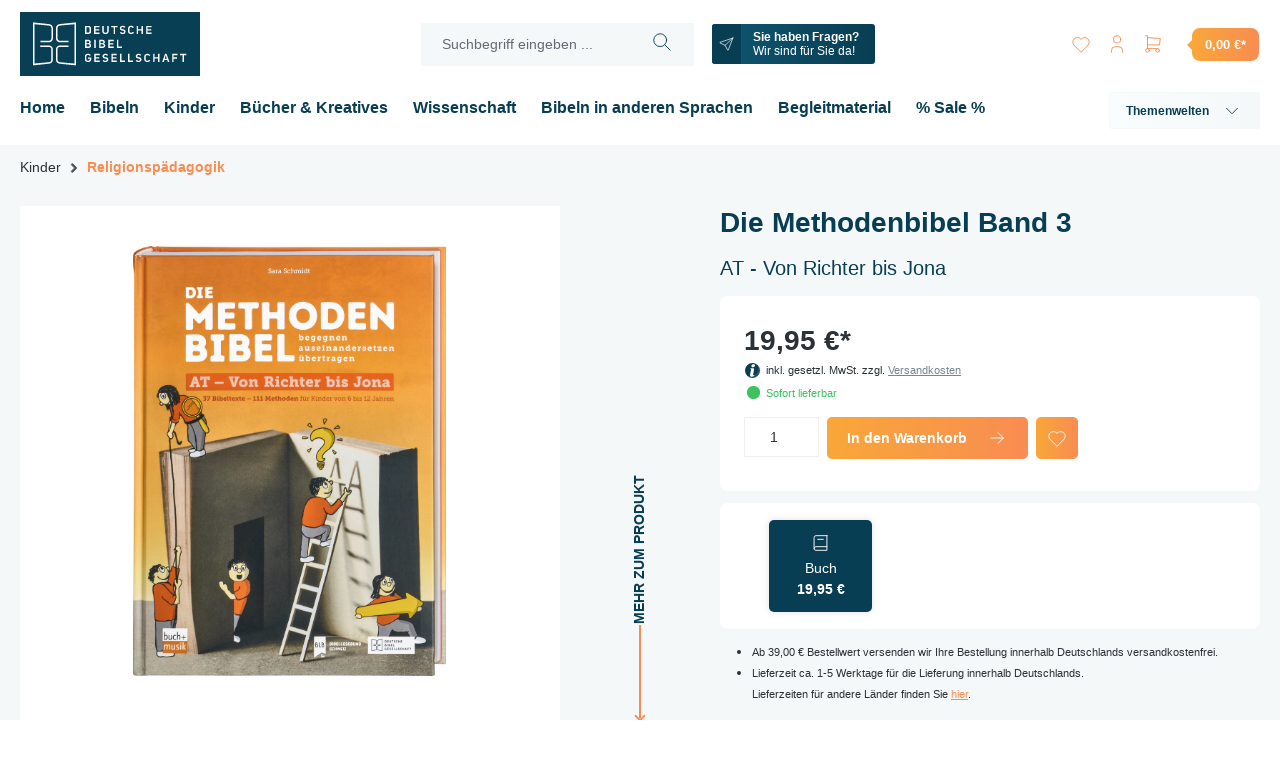

--- FILE ---
content_type: text/html; charset=UTF-8
request_url: https://shop.die-bibel.de/Die-Methodenbibel-Band-3/4096
body_size: 38634
content:

<!DOCTYPE html>

<html lang="de-DE"
      itemscope="itemscope"
      itemtype="https://schema.org/WebPage">

                            
    <head>
        	
		                            <meta charset="utf-8">
            
                            <meta name="viewport"
                      content="width=device-width, initial-scale=1, shrink-to-fit=no">
            
                            <meta name="author"
                      content="">
                <meta name="robots"
                      content="index,follow">
                <meta name="revisit-after"
                      content="15 days">
                <meta name="keywords"
                      content="Methoden der Bibeldidaktik
Bibeldidaktik
Religionsunterricht">
                <meta name="description"
                      content="Der dritte Band der Methodenbibel schafft neue kreative Zugänge, damit Kinder von 6 bis 12 Jahren biblische Geschichten des Alten Testaments selbst u…">
            
            	
	<meta property="og:type"
		  content="product">
	<meta property="og:site_name"
		  content="Die-Bibel.de">
	<meta property="og:url"
		  content="https://shop.die-bibel.de/Die-Methodenbibel-Band-3/4096">
	<meta property="og:title"
		  content="Die Methodenbibel Band 3 | Die Bibel">

	<meta property="og:description"
		  content="Der dritte Band der Methodenbibel schafft neue kreative Zugänge, damit Kinder von 6 bis 12 Jahren biblische Geschichten des Alten Testaments selbst u…">
	<meta property="og:image"
		  content="https://shop.die-bibel.de/media/81/67/88/1733098032/9783438040961.MAIN.jpg.jpg?ts=1768453362">

	
					

			<meta property="product:price:amount"
			  content="19.95">
		<meta property="product:price:currency"
			  content="EUR">
		<meta property="product:product_link"
			  content="https://shop.die-bibel.de/Die-Methodenbibel-Band-3/4096">
	
	<meta name="twitter:card"
		  content="product">
	<meta name="twitter:site"
		  content="Die-Bibel.de">
	<meta name="twitter:title"
		  content="Die Methodenbibel Band 3 | Die Bibel">
	<meta name="twitter:description"
		  content="Der dritte Band der Methodenbibel schafft neue kreative Zugänge, damit Kinder von 6 bis 12 Jahren biblische Geschichten des Alten Testaments selbst u…">
	<meta name="twitter:image"
		  content="https://shop.die-bibel.de/media/81/67/88/1733098032/9783438040961.MAIN.jpg.jpg?ts=1768453362">

                            <meta itemprop="copyrightHolder"
                      content="Die-Bibel.de">
                <meta itemprop="copyrightYear"
                      content="">
                <meta itemprop="isFamilyFriendly"
                      content="true">
                <meta itemprop="image"
                      content="https://shop.die-bibel.de/media/6a/bd/f2/1679592988/dbg-logo-web.svg?ts=1679592988">
            
                                            <meta name="theme-color"
                      content="#fff">
                            
                                                

    
	
	
		
		<!-- Copyright (c) 2000-2020 etracker GmbH. All rights reserved. -->
		<!-- This material may not be reproduced, displayed, modified or distributed -->
		<!-- without the express prior written permission of the copyright holder. -->
		<!-- etracker tracklet 5.0 -->
		<script type="text/javascript" charset="UTF-8">
			            	var et_pagename = "Die Methodenbibel Band 3";
            
			_etr = {
                debugMode: false            }

			
											var et_proxy_redirect = '\/\/stats.die-bibel.de'
					</script>

		<script id="_etLoader" type="text/javascript" charset="UTF-8"
				data-plugin-version="Shopware6_1.5.0"
				
				data-block-cookies="true"
				data-secure-code="4aKGYV"
				src="//stats.die-bibel.de/code/e.js" async>

		</script>

		<script>
            window.addEventListener('load', function () {
                window.$etracker = etCommerce;
            });
		</script>

		
	
			<script type="text/javascript" charset="UTF-8">
            let product = {
                id: '4096',
                name: 'Die Methodenbibel Band 3',
                category: ['Home DBG 2023','Kinder','Themenwelten','Religionsp&auml;dagogik'],
                price: '19.95',
                currency: 'EUR'
            };
            window.addEventListener('load', function () {
                etCommerce.sendEvent('viewProduct', product);
            });
		</script>
	
    <script>
        function etrackerWishlistRemove(productId) {
            const hiddenInput = document.getElementById('etracker-wishlist-product-' + productId);
            if (hiddenInput && hiddenInput.value) {
                const productInfo = JSON.parse(hiddenInput.value) || false
                etCommerce.sendEvent('removeFromWatchlist', productInfo, 1);
            }
        }
    </script>



                    <link rel="shortcut icon"
                  href="https://shop.die-bibel.de/media/49/43/0f/1668700300/favicon-dbg.ico?ts=1668700300">
        
                            
            
    
    <link rel="canonical" href="https://shop.die-bibel.de/Die-Methodenbibel-Band-3/4096">

        	
	            <title itemprop="name">Die Methodenbibel Band 3 | Die Bibel</title>
        

                                                                              <link rel="stylesheet"
                      href="https://shop.die-bibel.de/theme/de504599b7bc38dc55c6cda9e7ff48ff/css/all.css?1740645743">
                                    

                                                                                                                                                                              

                
                        <script>
        window.features = {"V6_5_0_0":true,"v6.5.0.0":true,"V6_6_0_0":true,"v6.6.0.0":true,"V6_7_0_0":false,"v6.7.0.0":false,"DISABLE_VUE_COMPAT":false,"disable.vue.compat":false,"ACCESSIBILITY_TWEAKS":false,"accessibility.tweaks":false,"ADMIN_VITE":false,"admin.vite":false,"TELEMETRY_METRICS":false,"telemetry.metrics":false,"CACHE_REWORK":false,"cache.rework":false};
    </script>
        
                                            
            <script>
            window.dataLayer = window.dataLayer || [];
            function gtag() { dataLayer.push(arguments); }

            (() => {
                const analyticsStorageEnabled = document.cookie.split(';').some((item) => item.trim().includes('google-analytics-enabled=1'));
                const adsEnabled = document.cookie.split(';').some((item) => item.trim().includes('google-ads-enabled=1'));

                // Always set a default consent for consent mode v2
                gtag('consent', 'default', {
                    'ad_user_data': adsEnabled ? 'granted' : 'denied',
                    'ad_storage': adsEnabled ? 'granted' : 'denied',
                    'ad_personalization': adsEnabled ? 'granted' : 'denied',
                    'analytics_storage': analyticsStorageEnabled ? 'granted' : 'denied'
                });
            })();
        </script>
            
                            
            
                
        
                                <script>
                window.activeNavigationId = 'b2d9b13e76dd4ae5859dbac811112043';
                window.router = {
                    'frontend.cart.offcanvas': '/checkout/offcanvas',
                    'frontend.cookie.offcanvas': '/cookie/offcanvas',
                    'frontend.checkout.finish.page': '/checkout/finish',
                    'frontend.checkout.info': '/widgets/checkout/info',
                    'frontend.menu.offcanvas': '/widgets/menu/offcanvas',
                    'frontend.cms.page': '/widgets/cms',
                    'frontend.cms.navigation.page': '/widgets/cms/navigation',
                    'frontend.account.addressbook': '/widgets/account/address-book',
                    'frontend.country.country-data': '/country/country-state-data',
                    'frontend.app-system.generate-token': '/app-system/Placeholder/generate-token',
                    };
                window.salesChannelId = '8369158ddbbf4f19a014c0dfb3923c1b';
            </script>
        
                                <script>
                
                window.breakpoints = {"xs":0,"sm":576,"md":768,"lg":992,"xl":1200,"xxl":1400};
            </script>
        
                                    <script>
                    window.customerLoggedInState = 0;

                    window.wishlistEnabled = 1;
                </script>
                    
                        
                            <script>
                window.themeAssetsPublicPath = 'https://shop.die-bibel.de/theme/85966e17924c45eb8069c88b397b3e23/assets/';
            </script>
        
        	                                                    <script>
                        window.themeJsPublicPath = 'https://shop.die-bibel.de/theme/de504599b7bc38dc55c6cda9e7ff48ff/js/';
                    </script>
                                            <script type="text/javascript" src="https://shop.die-bibel.de/theme/de504599b7bc38dc55c6cda9e7ff48ff/js/storefront/storefront.js?1740645743" defer></script>
                                            <script type="text/javascript" src="https://shop.die-bibel.de/theme/de504599b7bc38dc55c6cda9e7ff48ff/js/swag-pay-pal/swag-pay-pal.js?1740645743" defer></script>
                                            <script type="text/javascript" src="https://shop.die-bibel.de/theme/de504599b7bc38dc55c6cda9e7ff48ff/js/solid-advanced-slider-elements/solid-advanced-slider-elements.js?1740645743" defer></script>
                                            <script type="text/javascript" src="https://shop.die-bibel.de/theme/de504599b7bc38dc55c6cda9e7ff48ff/js/r-h-web-cms-elements/r-h-web-cms-elements.js?1740645743" defer></script>
                                            <script type="text/javascript" src="https://shop.die-bibel.de/theme/de504599b7bc38dc55c6cda9e7ff48ff/js/cogi-etracker/cogi-etracker.js?1740645743" defer></script>
                                            <script type="text/javascript" src="https://shop.die-bibel.de/theme/de504599b7bc38dc55c6cda9e7ff48ff/js/mdc-sw6-dbg-theme/mdc-sw6-dbg-theme.js?1740645743" defer></script>
                                                        

    
    
    
	<script id="dacs" src="https://download.digiaccess.org/digiaccess" defer></script>
    </head>

    <body class="is-ctl-product is-act-index">

            <div class="skip-to-content bg-primary-subtle text-primary-emphasis visually-hidden-focusable overflow-hidden">
            <div class="container d-flex justify-content-center">
                <a href="#content-main" class="skip-to-content-link d-inline-flex text-decoration-underline m-1 p-2 fw-bold gap-2">
                    Zum Hauptinhalt springen
                </a>
            </div>
        </div>
    
                    <noscript class="noscript-main">
                
    <div role="alert"
                  class="alert alert-info alert-has-icon">
                                                                        
                                                    	
				
				
	
	
	
	<span class="icon icon-info">
		<?xml version="1.0" encoding="UTF-8"?><svg id="Ebene_1" xmlns="http://www.w3.org/2000/svg" viewBox="0 0 287.75 287.75">
	<defs><style>.cls-1{opacity:.1;}.cls-1,.cls-2{fill:#083E53;}.cls-3{fill:#fff;}</style></defs>
	<circle class="cls-2" cx="143.88" cy="143.88" r="143.88"/>
	<path class="cls-1" d="m226.98,26.46c16.65,23.48,26.46,52.13,26.46,83.1,0,79.46-64.42,143.88-143.88,143.88-30.97,0-59.63-9.82-83.1-26.46,26.06,36.76,68.92,60.77,117.41,60.77,79.46,0,143.88-64.42,143.88-143.88,0-48.49-24.01-91.35-60.77-117.41Z"/>
	<path class="cls-3" d="m183.39,31.56c-5.04-4.46-12.02-6.69-20.93-6.69-7.37,0-14.06,1.55-20.06,4.65-6.01,3.1-10.71,7.22-14.1,12.35-3.39,5.14-5.09,10.81-5.09,17.01,0,6.98,2.52,12.7,7.56,17.15,5.04,4.46,12.11,6.69,21.22,6.69,7.37,0,14-1.5,19.92-4.51,5.91-3,10.56-7.12,13.96-12.36,3.39-5.23,5.09-10.85,5.09-16.86,0-7.17-2.52-12.98-7.56-17.44Z"/><path class="cls-3" d="m179.21,231.28s-26.8,10.69-24.37-3.09l18.36-104.03c2.29-12.96-7.69-24.85-20.85-24.85h-51.04l-1.53,6.48s19.21,1.04,16.28,17.63c-6.67,37.77-18.82,106.66-18.83,106.73-1.63,9.25,1.67,18.85,8.62,25.16,10.4,9.44,24.68,8.82,37.28,4.8,4.2-1.34,40.81-17.72,40.75-17.85l-4.65-10.98Z"/>
</svg>

	</span>
                                                    
                                    
                    <div class="alert-content-container">
                                                    
                                                        <div class="alert-content">                                                    Um unseren Shop in vollem Umfang nutzen zu können, empfehlen wir Ihnen Javascript in Ihrem Browser zu aktivieren.
                                                                </div>                
                                                                </div>
            </div>
            </noscript>
        

    <div class="header-wrapper">
                        
            <header class="header-main">
                                    <div class="container">
                            
        <div class="row align-items-center header-row g-0">
                    <div class="col-11 col-lg-auto header-logo-col">
                    <div class="header-logo-main">
                    <a class="header-logo-main-link"
               href="/"
               title="Zur Startseite gehen">
                    <picture class="header-logo-picture">
        
        
                                    <svg xmlns="http://www.w3.org/2000/svg" width="180" height="64" viewBox="0 0 180 64"><path fill="#083f54" d="M180 64H0V0h180v64z"/><path d="M39.817 51.745l16.11 1.622V10.403l-16.123 1.66c-2.12.24-3.773 1.91-3.848 3.88V26.4c.077 2.18 1.82 3.89 3.972 3.89h8.54v-1.494h-8.54c-1.335 0-2.42-1.062-2.47-2.42V15.97c.046-1.203 1.148-2.263 2.506-2.42l14.45-1.303.008 39.288-.135-.016-14.307-1.27c-1.46-.18-2.47-1.13-2.52-2.39v-10.5c.05-1.41 1.11-2.46 2.47-2.46h8.54v-1.49h-8.54c-2.15 0-3.895 1.72-3.972 3.92v10.56c.08 2 1.666 3.58 3.863 3.84zm-6.944-3.933V37.32c-.075-2.18-1.82-3.89-3.972-3.89h-8.54v1.494h8.54c1.36 0 2.43 1.04 2.47 2.423v10.44c-.04 1.125-.83 2.306-2.51 2.42l-14.45 1.326V12.23l.14.01 14.31 1.33c1.42.164 2.48 1.167 2.52 2.387v10.398c-.04 1.403-1.11 2.457-2.46 2.457h-8.54v1.494h8.54c2.15 0 3.9-1.724 3.97-3.925V15.93c-.07-1.977-1.7-3.594-3.86-3.843l-16.11-1.695v43L28.99 51.7c2.21-.147 3.806-1.745 3.886-3.886zM70.16 14.515c-.278-.21-.605-.367-.973-.47-.373-.1-.764-.15-1.157-.15h-2.923v8.08h2.923c.398 0 .788-.05 1.157-.147.366-.096.693-.25.974-.455.28-.203.5-.464.67-.778.17-.31.25-.69.25-1.14V16.46c0-.447-.08-.835-.25-1.153-.16-.323-.39-.588-.66-.792zm-.515 4.94c0 .197-.05.373-.146.52-.1.14-.23.255-.38.343-.15.083-.32.143-.52.178-.19.034-.38.05-.58.05h-1.5V15.32h1.5c.2 0 .39.02.58.06.19.037.36.102.51.19.15.09.28.21.37.355.09.148.14.33.14.534v2.99zm9.81-5.573H74.08v8.092h5.374v-1.367H75.51v-1.995h3.624v-1.37H75.51v-1.98h3.944m8.916 5.3c.173-.333.26-.736.26-1.19v-5.48h-1.427v5.48c0 .225-.052.428-.154.6-.1.165-.23.306-.4.42-.16.11-.35.193-.56.245-.41.1-.83.098-1.23 0-.21-.053-.4-.135-.55-.246-.16-.11-.3-.25-.39-.41-.11-.17-.16-.37-.16-.6V13.9h-1.42v5.477c0 .457.08.858.26 1.192.17.33.4.62.7.85.28.22.62.39 1 .51.75.22 1.58.22 2.34 0 .38-.12.72-.29 1.01-.52.29-.23.52-.52.69-.85zm9.105-6.68h-6.25v1.428h2.412v6.664h1.427V15.31h2.41m7.026 6.185c.278-.194.508-.436.684-.713.176-.278.283-.605.32-.976.02-.463-.04-.85-.18-1.148-.147-.3-.343-.55-.583-.743-.25-.197-.53-.35-.86-.455-.33-.107-.69-.2-1.04-.27-.18-.04-.36-.078-.53-.113-.19-.038-.35-.093-.5-.167-.15-.08-.28-.18-.38-.3-.1-.133-.16-.308-.16-.52.01-.19.06-.344.15-.475s.21-.236.35-.314c.13-.07.28-.13.45-.16.17-.03.34-.05.51-.05.31 0 .59.07.86.21.22.12.42.3.59.53l1.17-.78c-.31-.43-.69-.75-1.11-.95-.46-.21-.97-.32-1.49-.32-.36 0-.72.05-1.06.15-.33.1-.64.24-.9.43-.25.19-.48.43-.65.72-.16.28-.26.61-.28.98 0 .43.07.8.21 1.1.15.3.33.54.56.73.23.2.5.35.81.45.31.11.62.18.95.23.22.04.43.07.63.11.22.04.41.11.57.19.17.09.3.2.41.33.11.15.16.33.16.55-.02.35-.19.62-.48.8-.26.16-.57.24-.9.24h-.05c-.35-.01-.7-.09-1.06-.26-.3-.14-.56-.34-.75-.6l-1.05.81c.32.46.72.8 1.17 1.03.84.43 1.75.47 2.61.23.346-.1.66-.25.95-.44zm4.55-7.047c-.288.216-.52.49-.697.818-.173.324-.26.705-.26 1.134v3.065c0 .438.088.825.264 1.145.177.326.418.6.71.814.293.217.636.386 1.013.5.38.112.768.17 1.153.17.532 0 1.06-.14 1.567-.415.46-.25.863-.63 1.194-1.13l-1.214-.68c-.177.28-.415.49-.704.63-.315.15-.637.22-.962.22h-.052c-.193 0-.387-.03-.572-.09-.185-.06-.35-.14-.502-.25-.148-.11-.27-.25-.355-.4-.088-.16-.136-.34-.136-.55V16.4c0-.202.05-.39.142-.55.09-.16.21-.296.36-.403.15-.104.31-.186.5-.247.18-.06.38-.093.59-.093h.04c.33 0 .66.077.97.227.29.138.52.347.7.622l1.12-.61c-.12-.232-.27-.44-.44-.618-.21-.215-.44-.395-.69-.536-.25-.146-.51-.252-.77-.316-.28-.068-.55-.103-.81-.103-.4 0-.79.058-1.18.172-.38.114-.72.283-1.01.503zm12.465 7.526h1.415v-8.08h-1.415v3.338h-3.43v-3.338h-1.42v8.08h1.42V18.53h3.43m10.01-4.648h-5.37v8.092h5.37v-1.367h-3.943v-1.995h3.623v-1.37h-3.623v-1.98h3.942m-61.5 13.166c-.22-.194-.482-.342-.778-.436-.304-.1-.632-.147-.98-.147h-3.16v8.096h3.22c.463 0 .866-.06 1.194-.17.33-.11.606-.26.82-.44.217-.17.384-.38.5-.62.118-.24.197-.49.233-.76.03-.2.038-.41.02-.61-.012-.2-.06-.4-.134-.59-.08-.18-.2-.37-.34-.53-.15-.16-.35-.31-.59-.42l-.29-.14.27-.15c.12-.07.23-.15.31-.26.08-.1.16-.22.23-.35.06-.11.1-.24.12-.36.02-.13.04-.24.04-.35 0-.37-.07-.71-.19-1-.13-.29-.3-.53-.52-.72zm-3.5.8h1.744c.38 0 .666.102.852.302.186.198.272.424.26.67-.016.237-.12.454-.31.65-.195.196-.464.3-.802.3h-1.745v-1.922zm2.98 4.767c-.105.168-.266.31-.477.416-.21.11-.466.16-.76.16h-1.745v-2.25h1.745c.303 0 .56.06.765.17.21.11.367.25.473.41.107.17.164.36.164.56 0 .2-.06.39-.17.56zm4.726-6.137h1.418v8.082H74.23zm9.35 7.912c.327-.11.604-.26.818-.44.217-.177.383-.387.5-.625.116-.237.196-.496.233-.762.03-.2.04-.408.03-.617-.01-.205-.06-.403-.13-.594-.08-.186-.19-.368-.34-.533-.14-.17-.34-.31-.58-.43l-.28-.14.28-.16c.13-.07.23-.16.32-.26.09-.11.17-.23.23-.35.06-.12.1-.24.13-.37.02-.13.04-.25.04-.36 0-.38-.06-.72-.19-1.01-.12-.29-.3-.53-.52-.73-.22-.2-.48-.34-.78-.44-.3-.1-.63-.15-.98-.15H79.2v8.1h3.22c.464 0 .866-.06 1.197-.17zm-3-6.542h1.743c.38 0 .666.102.854.302.184.2.27.425.255.67-.01.237-.115.454-.306.65-.194.196-.463.3-.803.3H80.58v-1.922zm0 5.343v-2.25h1.743c.306 0 .562.06.767.17.21.11.367.25.474.41.107.17.162.36.162.56 0 .2-.056.39-.163.56-.106.17-.27.31-.48.42-.208.11-.464.16-.76.16H80.58zm13.08-6.72h-5.37v8.1h5.37v-1.37h-3.943v-2h3.624v-1.37h-3.62v-1.98h3.95m3.27-1.37v8.08h5.05v-1.43h-3.63v-6.65m-32.5 14.51c-.29.22-.52.49-.69.82-.17.32-.25.7-.25 1.13v3.07c0 .45.09.84.27 1.17.18.33.41.61.7.83.29.22.63.38 1.01.49.76.22 1.58.22 2.33-.01.37-.11.71-.28 1-.51.29-.22.53-.5.7-.83.17-.32.26-.7.26-1.14v-1.93h-3.3v1.37h1.91v.57c0 .23-.06.42-.16.59-.11.16-.25.29-.41.4-.16.1-.35.17-.55.23-.39.1-.84.1-1.23 0-.2-.05-.39-.13-.54-.23-.16-.1-.3-.24-.4-.4-.1-.16-.16-.36-.16-.58v-3.1c0-.22.05-.41.15-.58.1-.16.23-.3.39-.42.16-.11.34-.19.53-.24.19-.05.4-.08.6-.08.35 0 .69.09 1.02.25.29.14.51.35.66.62l1.12-.59c-.13-.25-.29-.47-.47-.65-.21-.21-.43-.38-.68-.51s-.5-.23-.77-.28c-.27-.06-.55-.09-.82-.09-.39 0-.78.058-1.16.166-.37.11-.7.28-1 .5zm13.81-.55H74.3v8.09h5.37v-1.37h-3.94v-2h3.622v-1.36h-3.63v-1.99h3.944m4.068 6.46c.847.44 1.75.48 2.608.23.35-.1.67-.25.95-.44.275-.19.506-.43.683-.71.177-.27.284-.6.32-.97.02-.46-.037-.85-.18-1.15-.143-.3-.34-.55-.582-.74-.25-.19-.54-.35-.86-.45-.33-.1-.683-.19-1.05-.26l-.524-.11c-.19-.04-.36-.09-.51-.17-.15-.07-.28-.18-.38-.3-.11-.13-.16-.31-.16-.52.01-.18.06-.34.14-.47.09-.13.2-.23.34-.31.13-.07.28-.13.45-.16.16-.03.33-.05.51-.05.3 0 .58.07.85.21.21.12.42.3.59.53l1.16-.78c-.32-.43-.7-.75-1.12-.94-.47-.22-.97-.33-1.49-.33-.36 0-.72.05-1.06.15-.34.1-.64.25-.9.44s-.48.43-.65.71c-.17.28-.27.61-.29.98-.01.44.06.8.2 1.09.14.3.33.54.56.74s.5.34.81.45c.3.11.62.19.95.23.23.04.44.07.63.11.21.05.4.11.56.19.16.09.3.2.4.33.1.15.16.34.15.55-.02.36-.18.63-.48.8-.26.16-.57.24-.91.24h-.05c-.35-.01-.71-.092-1.06-.26-.3-.14-.56-.34-.75-.593l-1.06.81c.32.46.72.8 1.17 1.03zm13.03-7.83h-5.38v8.09h5.377v-1.37h-3.94v-2h3.63v-1.36h-3.63v-1.99h3.95m3.27-1.37v8.09h5.05v-1.43h-3.63v-6.66m6.59 0v8.09h5.06v-1.43h-3.64v-6.66m7.4 7.83c.85.44 1.75.48 2.61.23.35-.1.67-.25.95-.44.28-.19.51-.43.69-.71.17-.27.28-.6.31-.97.02-.46-.03-.85-.18-1.15-.14-.3-.34-.55-.58-.74-.25-.19-.54-.35-.86-.45-.33-.1-.68-.19-1.05-.26l-.52-.11c-.2-.04-.36-.09-.51-.17-.15-.07-.28-.18-.38-.3-.1-.13-.16-.31-.16-.52.02-.18.06-.34.15-.47.09-.13.2-.23.34-.31.13-.07.28-.13.45-.16.17-.03.34-.05.51-.05.31 0 .59.07.85.21.22.12.42.3.6.53l1.17-.78c-.32-.43-.69-.75-1.12-.94-.46-.22-.97-.33-1.49-.33-.36 0-.72.05-1.06.15-.34.1-.64.25-.9.44s-.48.43-.65.71c-.17.28-.26.61-.29.98 0 .43.06.8.21 1.09.15.3.34.54.57.73.23.19.5.34.8.45.3.11.62.19.95.23.23.04.44.07.63.11.22.04.41.1.57.19.16.08.3.19.4.33.11.15.16.33.16.55-.02.35-.18.62-.48.79-.26.16-.57.24-.9.24h-.05c-.35-.01-.71-.09-1.06-.26-.3-.14-.56-.34-.75-.59l-1.06.81c.33.46.72.8 1.176 1.03zm8.4-7.26c-.29.22-.52.5-.7.82-.17.33-.26.71-.26 1.14v3.06c0 .44.09.83.27 1.15.18.33.42.6.71.82.3.22.64.39 1.02.5.38.12.77.18 1.16.18.53 0 1.06-.14 1.57-.41.46-.25.87-.62 1.2-1.11l-1.22-.68c-.17.28-.41.5-.7.64-.31.15-.64.23-.96.23h-.05c-.19 0-.39-.03-.57-.08-.18-.05-.35-.13-.49-.24-.15-.11-.27-.24-.36-.39-.09-.16-.13-.34-.13-.55V44.4c0-.204.05-.39.14-.55.09-.16.22-.294.37-.4.15-.104.32-.19.51-.246.18-.06.39-.094.59-.094h.05c.33 0 .65.08.97.23.29.14.52.35.7.63l1.12-.61c-.12-.23-.27-.44-.44-.62-.21-.22-.44-.4-.68-.54-.26-.14-.51-.25-.78-.31-.27-.07-.54-.1-.804-.1-.4 0-.8.06-1.18.17-.38.11-.72.28-1 .5zM138 49.91h1.42v-8.09H138v3.34h-3.43v-3.34h-1.42v8.084h1.42V46.46H138m9.915 3.444h1.484l-2.9-8.084h-1.45l-2.83 8.084h1.52l.7-1.923h2.73l.73 1.93zm-1.08-3.2h-2.05l.936-3.36h.12l1 3.36zm10.214-1.332h-3.45V43.19h3.93v-1.37h-5.36v8.084h1.43V46.77h3.44m9.29-4.958h-6.26v1.427h2.41v6.66h1.43v-6.66h2.41" fill="#FFF"/></svg>

            
            </picture>
            </a>
            </div>
            </div>
            <div class="col-1 d-lg-none text-right">
                                    <div class="nav-main-toggle">
                                                    <button class="btn btn-secondary btn-icon-only btn-sm"
                                    type="button"
                                    data-off-canvas-menu="true"
                                    aria-label="Menü">
                                                                    	
				
				
	
				
	
	<span class="icon icon-stack">
		<svg xmlns="http://www.w3.org/2000/svg" class="icon-tabler icon-tabler-menu-2" width="24" height="24" viewBox="0 0 24 24" stroke-width="1" stroke="currentColor" fill="none" stroke-linecap="round" stroke-linejoin="round">
	<line x1="4" y1="6" x2="20" y2="6"></line>
	<line x1="4" y1="12" x2="20" y2="12"></line>
	<line x1="4" y1="18" x2="20" y2="18"></line>
</svg>

	</span>
                                                            </button>
                                            </div>
                            </div>
        
                    <div class="col-1 order-2 col-sm order-sm-1 header-search-col d-flex justify-content-xl-center">

                <div class="row align-items-center g-0 col-12 col-lg-auto">

                                            <div class="col-auto">
                            <div class="header-top-bar-col">
                                    <div class="top-bar">
        <nav class="top-bar-nav">
                                            
                
                                            
                
                                </nav>
    </div>
                            </div>
                        </div>
                    
                    <div class="col col-lg-auto mx-4">
                        
    <div class="collapse"
         id="searchCollapse">
        <div class="header-search">
                            <form action="/search"
                      method="get"
                      data-search-widget="true"
                      data-search-widget-options="{&quot;searchWidgetMinChars&quot;:2}"
                      data-url="/suggest?search="
                      class="header-search-form">
                                            <div class="input-group">
                                                            <input type="search"
                                       name="search"
                                       class="form-control header-search-input"
                                       autocomplete="off"
                                       autocapitalize="off"
                                       placeholder="Suchbegriff eingeben ..."
                                       aria-label="Suchbegriff eingeben ..."
                                       value=""
                                >
                            
                                                            <button type="submit"
                                        class="btn header-search-btn"
                                        aria-label="Suchen">
                                    <span class="header-search-icon">
                                        	
				
				
	
				
	
	<span class="icon icon-search">
		<svg xmlns="http://www.w3.org/2000/svg" class="icon-tabler icon-tabler-search" width="24" height="24" viewBox="0 0 24 24" stroke-width="1" stroke="#2c3e50" fill="none" stroke-linecap="round" stroke-linejoin="round">
	<circle cx="10" cy="10" r="7" />
	<line x1="21" y1="21" x2="15" y2="15" />
</svg>

	</span>
                                    </span>
                                </button>
                            
                                                            <button class="btn header-close-btn js-search-close-btn d-none"
                                        type="button"
                                        aria-label="Die Dropdown-Suche schließen">
                                    <span class="header-close-icon">
                                        	
				
				
	
				
	
	<span class="icon icon-x">
		<svg xmlns="http://www.w3.org/2000/svg" class="icon-tabler icon-tabler-x" width="24" height="24" viewBox="0 0 24 24" stroke-width="1" stroke="currentColor" fill="none" stroke-linecap="round" stroke-linejoin="round">

  <path d="M18 6l-12 12" />
  <path d="M6 6l12 12" />
</svg>



	</span>
                                    </span>
                                </button>
                                                    </div>
                                    </form>
                    </div>
    </div>
                    </div>

                                                                                                <div class="col-auto">
                                <div class="header-contact-col">
                                    <a href="https://shop.die-bibel.de/Kundenservice/Kontakt/" class="btn btn-sm btn-secondary btn-icon-left d-none d-xl-inline-block">
                                        	
				
				
	
				
	
	<span class="icon icon-send">
		<svg xmlns="http://www.w3.org/2000/svg" class="icon-tabler icon-tabler-send" width="24" height="24" viewBox="0 0 24 24" stroke-width="1" stroke="currentColor" fill="none" stroke-linecap="round" stroke-linejoin="round">

  <path d="M10 14l11 -11" />
  <path d="M21 3l-6.5 18a0.55 .55 0 0 1 -1 0l-3.5 -7l-7 -3.5a0.55 .55 0 0 1 0 -1l18 -6.5" />
</svg>



	</span>

                                        <strong>Sie haben Fragen?</strong>
                                        <br>
                                        <span class="fw-normal">Wir sind für Sie da!</span>
                                    </a>

                                    <a href="https://shop.die-bibel.de/Kundenservice/Kontakt/" class="btn btn-sm btn-secondary btn-icon-only d-none d-sm-inline-block d-xl-none">
                                        	
				
				
	
				
	
	<span class="icon icon-send">
		<svg xmlns="http://www.w3.org/2000/svg" class="icon-tabler icon-tabler-send" width="24" height="24" viewBox="0 0 24 24" stroke-width="1" stroke="currentColor" fill="none" stroke-linecap="round" stroke-linejoin="round">

  <path d="M10 14l11 -11" />
  <path d="M21 3l-6.5 18a0.55 .55 0 0 1 -1 0l-3.5 -7l-7 -3.5a0.55 .55 0 0 1 0 -1l18 -6.5" />
</svg>



	</span>
                                    </a>
                                </div>
                            </div>
                                                            </div>
            </div>
        
                    <div class="col-11 order-1 col-sm-auto order-sm-2 header-actions-col">
                <div class="row g-0">

                    <div class="col-8 d-sm-none">
                        
    <div class="collapse"
         id="searchCollapse">
        <div class="header-search">
                            <form action="/search"
                      method="get"
                      data-search-widget="true"
                      data-search-widget-options="{&quot;searchWidgetMinChars&quot;:2}"
                      data-url="/suggest?search="
                      class="header-search-form">
                                            <div class="input-group">
                                                            <input type="search"
                                       name="search"
                                       class="form-control header-search-input"
                                       autocomplete="off"
                                       autocapitalize="off"
                                       placeholder="Suchbegriff eingeben ..."
                                       aria-label="Suchbegriff eingeben ..."
                                       value=""
                                >
                            
                                                            <button type="submit"
                                        class="btn header-search-btn"
                                        aria-label="Suchen">
                                    <span class="header-search-icon">
                                        	
				
				
	
				
	
	<span class="icon icon-search">
		<svg xmlns="http://www.w3.org/2000/svg" class="icon-tabler icon-tabler-search" width="24" height="24" viewBox="0 0 24 24" stroke-width="1" stroke="#2c3e50" fill="none" stroke-linecap="round" stroke-linejoin="round">
	<circle cx="10" cy="10" r="7" />
	<line x1="21" y1="21" x2="15" y2="15" />
</svg>

	</span>
                                    </span>
                                </button>
                            
                                                            <button class="btn header-close-btn js-search-close-btn d-none"
                                        type="button"
                                        aria-label="Die Dropdown-Suche schließen">
                                    <span class="header-close-icon">
                                        	
				
				
	
				
	
	<span class="icon icon-x">
		<svg xmlns="http://www.w3.org/2000/svg" class="icon-tabler icon-tabler-x" width="24" height="24" viewBox="0 0 24 24" stroke-width="1" stroke="currentColor" fill="none" stroke-linecap="round" stroke-linejoin="round">

  <path d="M18 6l-12 12" />
  <path d="M6 6l12 12" />
</svg>



	</span>
                                    </span>
                                </button>
                                                    </div>
                                    </form>
                    </div>
    </div>
                    </div>

                                                                        <div class="col-auto">
                                <div class="header-wishlist">
                                    <a class="btn header-wishlist-btn header-actions-btn"
                                       href="/wishlist"
                                       title="Merkzettel"
                                       aria-label="Merkzettel">
                                            
            <span class="header-wishlist-icon">
            	
				
				
	
				
	
	<span class="icon icon-heart">
		<svg xmlns="http://www.w3.org/2000/svg" class="icon-tabler icon-tabler-heart" width="24" height="24" viewBox="0 0 24 24" stroke-width="1" stroke="#2c3e50" fill="none" stroke-linecap="round" stroke-linejoin="round">
	<path d="M19.5 13.572l-7.5 7.428l-7.5 -7.428m0 0a5 5 0 1 1 7.5 -6.566a5 5 0 1 1 7.5 6.572" />
</svg>

	</span>
        </span>
    
    
    
    <span class="badge bg-primary header-wishlist-badge"
          id="wishlist-basket"
          data-wishlist-storage="true"
          data-wishlist-storage-options="{&quot;listPath&quot;:&quot;\/wishlist\/list&quot;,&quot;mergePath&quot;:&quot;\/wishlist\/merge&quot;,&quot;pageletPath&quot;:&quot;\/wishlist\/merge\/pagelet&quot;}"
          data-wishlist-widget="true"
          data-wishlist-widget-options="{&quot;showCounter&quot;:true}"
    ></span>
                                    </a>
                                </div>
                            </div>
                                            
                                            <div class="col-auto">
                            <div class="account-menu">
                                    <div class="dropdown">
                    <button class="btn account-menu-btn header-actions-btn"
                    type="button"
                    id="accountWidget"
                    data-account-menu="true"
                    data-bs-toggle="dropdown"
                    aria-haspopup="true"
                    aria-expanded="false"
                    aria-label="Ihr Konto"
                    title="Ihr Konto">
                	
				
				
	
				
	
	<span class="icon icon-avatar">
		<svg xmlns="http://www.w3.org/2000/svg" class="icon-tabler icon-tabler-user" width="44" height="44" viewBox="0 0 24 24" stroke-width="1" stroke="#2c3e50" fill="none" stroke-linecap="round" stroke-linejoin="round">
	<circle cx="12" cy="7" r="4" />
	<path d="M6 21v-2a4 4 0 0 1 4 -4h4a4 4 0 0 1 4 4v2" />
</svg>

	</span>
            </button>
        
                    <div class="dropdown-menu dropdown-menu-end account-menu-dropdown js-account-menu-dropdown"
                 aria-labelledby="accountWidget">
                

        
            <div class="offcanvas-header">
                            <button class="btn btn-light offcanvas-close js-offcanvas-close">
                                            	
				
				
	
				
	
	<span class="icon icon-x icon-sm">
		<svg xmlns="http://www.w3.org/2000/svg" class="icon-tabler icon-tabler-x" width="24" height="24" viewBox="0 0 24 24" stroke-width="1" stroke="currentColor" fill="none" stroke-linecap="round" stroke-linejoin="round">

  <path d="M18 6l-12 12" />
  <path d="M6 6l12 12" />
</svg>



	</span>
                    
                                            Menü schließen
                                    </button>
                    </div>
    
            <div class="offcanvas-body">
                <div class="account-menu">
                                    <div class="dropdown-header account-menu-header">
                    Ihr Konto
                </div>
                    
                                    <div class="account-menu-login">
                                            <a href="/account/login"
                           title="Anmelden"
                           class="btn btn-primary account-menu-login-button">
                            Anmelden
                        </a>
                    
                                            <div class="account-menu-register">
                            oder <a href="/account/login"
                                                                            title="Registrieren">registrieren</a>
                        </div>
                                    </div>
                    
                    <div class="account-menu-links">
                    <div class="header-account-menu">
        <div class="card account-menu-inner">
                                        
                                                <nav class="list-group list-group-flush account-aside-list-group">
                                                                                    <a href="/account"
                                   title="Übersicht"
                                   class="list-group-item list-group-item-action account-aside-item"
                                   >
                                    Übersicht
                                </a>
                            
                                                            <a href="/account/profile"
                                   title="Persönliches Profil"
                                   class="list-group-item list-group-item-action account-aside-item"
                                   >
                                    Persönliches Profil
                                </a>
                            
                                                            <a href="/account/address"
                                   title="Adressen"
                                   class="list-group-item list-group-item-action account-aside-item"
                                   >
                                    Adressen
                                </a>
                            
                                                            
                            
                                    <a href="/account/order"
                                   title="Bestellungen"
                                   class="list-group-item list-group-item-action account-aside-item"
                                   >
                                    Bestellungen
                                </a>
                            

            <a href="/account/downloads"
           title="Downloads"
           class="list-group-item list-group-item-action account-aside-item">
            Downloads
        </a>
    
                                            </nav>
                            
                                                </div>
    </div>
            </div>
            </div>
        </div>
                </div>
            </div>
                            </div>
                        </div>
                    
                                                                        <div class="col-auto">
                                <div class="header-cart"
                                     data-off-canvas-cart="true">
                                    <a class="btn header-cart-btn header-actions-btn"
                                       href="/checkout/cart"
                                       data-cart-widget="true"
                                       title="Warenkorb"
                                       aria-label="Warenkorb">
                                            <span class="header-cart-icon">
        	
				
				
	
				
	
	<span class="icon icon-bag">
		<svg xmlns="http://www.w3.org/2000/svg" class="icon-tabler icon-tabler-shopping-cart" width="24" height="24" viewBox="0 0 24 24" stroke-width="1" stroke="#2c3e50" fill="none" stroke-linecap="round" stroke-linejoin="round">
	<circle cx="6" cy="19" r="2" />
	<circle cx="17" cy="19" r="2" />
	<path d="M17 17h-11v-14h-2" />
	<path d="M6 5l14 1l-1 7h-13" />
</svg>

	</span>
    </span>
        <span class="header-cart-total">
        0,00 €*
    </span>
                                    </a>
                                </div>
                            </div>
                                                            </div>
            </div>
            </div>
                    </div>
                            </header>
        
                                                    <div class="nav-main">
                                                <div class="main-navigation"
         id="mainNavigation"
         data-flyout-menu="true">
                    <div class="container">
                			<div class="row g-0 align-items-center justify-content-between">
			<div class="col-auto">
				                    <nav class="nav main-navigation-menu"
                        aria-label="Hauptnavigation"
                        itemscope="itemscope"
                        itemtype="https://schema.org/SiteNavigationElement">
                        
                                                                                    <a class="nav-link main-navigation-link nav-item-1e0f78dfc7924033add55470ac8f6c19  home-link"
                                    href="/"
                                    itemprop="url"
                                    title="Home">
                                    <div class="main-navigation-link-text">
                                        <span itemprop="name">Home</span>
                                    </div>
                                </a>
                                                    
                                                    
                                                                                            
                                                                                                            <div class="nav-link main-navigation-link nav-item-f9c6621b6d874c87b1e4b118d46b3f22"
                                                                                            data-flyout-menu-trigger="f9c6621b6d874c87b1e4b118d46b3f22"
                                                                                          title="Bibeln">
                                            <div class="main-navigation-link-text">
                                                <span itemprop="name">Bibeln</span>
                                            </div>
                                        </div>
                                                                                                                                                                
                                                                                                            <div class="nav-link main-navigation-link nav-item-b597183397cd490f8ebcfa2e62f5e162"
                                                                                            data-flyout-menu-trigger="b597183397cd490f8ebcfa2e62f5e162"
                                                                                          title="Kinder">
                                            <div class="main-navigation-link-text">
                                                <span itemprop="name">Kinder</span>
                                            </div>
                                        </div>
                                                                                                                                                                
                                                                                                            <div class="nav-link main-navigation-link nav-item-c391515b46094f85b149ebf9565f3997"
                                                                                            data-flyout-menu-trigger="c391515b46094f85b149ebf9565f3997"
                                                                                          title="Bücher &amp; Kreatives">
                                            <div class="main-navigation-link-text">
                                                <span itemprop="name">Bücher &amp; Kreatives</span>
                                            </div>
                                        </div>
                                                                                                                                                                
                                                                                                            <div class="nav-link main-navigation-link nav-item-0531472dd6454e2d82e2498c03224fa9"
                                                                                            data-flyout-menu-trigger="0531472dd6454e2d82e2498c03224fa9"
                                                                                          title="Wissenschaft">
                                            <div class="main-navigation-link-text">
                                                <span itemprop="name">Wissenschaft</span>
                                            </div>
                                        </div>
                                                                                                                                                                
                                                                                                            <div class="nav-link main-navigation-link nav-item-809da239615a4c5baeceddf7cd974faa"
                                                                                            data-flyout-menu-trigger="809da239615a4c5baeceddf7cd974faa"
                                                                                          title="Bibeln in anderen Sprachen">
                                            <div class="main-navigation-link-text">
                                                <span itemprop="name">Bibeln in anderen Sprachen</span>
                                            </div>
                                        </div>
                                                                                                                                                                
                                                                                                            <div class="nav-link main-navigation-link nav-item-4132204157d84cbc92f12af9f3b5df11"
                                                                                            data-flyout-menu-trigger="4132204157d84cbc92f12af9f3b5df11"
                                                                                          title="Begleitmaterial">
                                            <div class="main-navigation-link-text">
                                                <span itemprop="name">Begleitmaterial</span>
                                            </div>
                                        </div>
                                                                                                                                                                
                                                                                                            <a class="nav-link main-navigation-link nav-item-2ea19b5dfd6743db952a0e72fd5129a8 "
                                           href="https://shop.die-bibel.de/Sale/"
                                           itemprop="url"
                                                                                                                                 title="% Sale %">
                                            <div class="main-navigation-link-text">
                                                <span itemprop="name">% Sale %</span>
                                            </div>
                                        </a>
                                                                                                                                                                                    </nav>
                
			</div>
			<div class="col-auto">
				<div class="dropdown d-inline-block">
					<a class="btn btn-light btn-sm btn-icon-right" href="#" role="button" data-bs-toggle="dropdown" aria-expanded="false">
						Themenwelten

							
				
				
	
				
	
	<span class="icon icon-chevron-down">
		<svg xmlns="http://www.w3.org/2000/svg" class="icon-tabler icon-tabler-chevron-down" width="24" height="24" viewBox="0 0 24 24" stroke-width="1" stroke="currentColor" fill="none" stroke-linecap="round" stroke-linejoin="round">
  <polyline points="6 9 12 15 18 9" />
</svg>



	</span>
					</a>

					<div class="dropdown-menu dropdown-menu-end">
													<a class="dropdown-item" href="https://shop.die-bibel.de/themenwelten/neuerscheinungen/">Neuerscheinungen</a>
													<a class="dropdown-item" href="https://shop.die-bibel.de/Themenwelten/Zum-Verschenken/777">Zum Verschenken</a>
													<a class="dropdown-item" href="https://shop.die-bibel.de/Themenwelten/Premiumausgaben/">Premiumausgaben</a>
													<a class="dropdown-item" href="https://shop.die-bibel.de/Themenwelten/Ostern/">Ostern</a>
													<a class="dropdown-item" href="https://shop.die-bibel.de/Themenwelten/Advent-Weihnachten/">Advent &amp; Weihnachten</a>
													<a class="dropdown-item" href="https://shop.die-bibel.de/Themenwelten/Konfirmation/">Konfirmation</a>
													<a class="dropdown-item" href="https://shop.die-bibel.de/Themenwelten/Taufe/">Taufe</a>
													<a class="dropdown-item" href="https://shop.die-bibel.de/Themenwelten/Hochzeit/">Hochzeit</a>
													<a class="dropdown-item" href="https://shop.die-bibel.de/Themenwelten/Religion-in-der-Schule/">Religion in der Schule</a>
													<a class="dropdown-item" href="https://shop.die-bibel.de/Themenwelten/Trauer-Seelsorge/">Trauer &amp; Seelsorge</a>
													<a class="dropdown-item" href="https://shop.die-bibel.de/Themenwelten/Mit-Kindern-die-Zeit-gestalten/">Mit Kindern die Zeit gestalten</a>
													<a class="dropdown-item" href="https://shop.die-bibel.de/fluechtlingsarbeit/">Flüchtlingsarbeit</a>
													<a class="dropdown-item" href="https://shop.die-bibel.de/Themenwelten/Produkte-auf-Ukrainisch/">Produkte auf Ukrainisch</a>
											</div>
				</div>
			</div>
		</div>
	
                                                                                                                                                                                                                                                                                                                                                                                                                                                                                                                                                                                                                                                                                                                    
                                                                        <div class="navigation-flyouts">
                                                                                                                                                                                                        <div class="navigation-flyout"
                                                     data-flyout-menu-id="f9c6621b6d874c87b1e4b118d46b3f22">
                                                    <div class="container">
                                                                                                                            
            <div class="row navigation-flyout-bar">
                            <div class="col">
                    <div class="navigation-flyout-category-link">
                                                                                                </div>
                </div>
            
                            <div class="col-auto">
                    <div class="navigation-flyout-close js-close-flyout-menu">
                                                                                    	
				
				
	
				
	
	<span class="icon icon-x">
		<svg xmlns="http://www.w3.org/2000/svg" class="icon-tabler icon-tabler-x" width="24" height="24" viewBox="0 0 24 24" stroke-width="1" stroke="currentColor" fill="none" stroke-linecap="round" stroke-linejoin="round">

  <path d="M18 6l-12 12" />
  <path d="M6 6l12 12" />
</svg>



	</span>
                                                                        </div>
                </div>
                    </div>
    
            <div class="row navigation-flyout-content">
                            <div class="col">
                    <div class="navigation-flyout-categories">
                                                        
                    
    
    <div class="row navigation-flyout-categories is-level-0">
                                            
                            <div class="col-3 navigation-flyout-col">
                                                                        <a class="nav-item nav-link navigation-flyout-link is-level-0"
                               href="https://shop.die-bibel.de/Bibeln/Lutherbibel/"
                               itemprop="url"
                                                              title="Lutherbibel">
                                <span itemprop="name">Lutherbibel</span>
                            </a>
                                            
                                                                            
        
    
    <div class="navigation-flyout-categories is-level-1">
            </div>
                                                            </div>
                                                        
                            <div class="col-3 navigation-flyout-col">
                                                                        <a class="nav-item nav-link navigation-flyout-link is-level-0"
                               href="https://shop.die-bibel.de/Bibeln/BasisBibel/"
                               itemprop="url"
                                                              title="BasisBibel">
                                <span itemprop="name">BasisBibel</span>
                            </a>
                                            
                                                                            
        
    
    <div class="navigation-flyout-categories is-level-1">
            </div>
                                                            </div>
                                                        
                            <div class="col-3 navigation-flyout-col">
                                                                        <a class="nav-item nav-link navigation-flyout-link is-level-0"
                               href="https://shop.die-bibel.de/Bibeln/Gute-Nachricht-Bibel/"
                               itemprop="url"
                                                              title="Gute Nachricht Bibel">
                                <span itemprop="name">Gute Nachricht Bibel</span>
                            </a>
                                            
                                                                            
        
    
    <div class="navigation-flyout-categories is-level-1">
            </div>
                                                            </div>
                                                        
                            <div class="col-3 navigation-flyout-col">
                                                                        <a class="nav-item nav-link navigation-flyout-link is-level-0"
                               href="https://shop.die-bibel.de/Bibeln/Neue-Genfer-UEbersetzung/"
                               itemprop="url"
                                                              title="Neue Genfer Übersetzung">
                                <span itemprop="name">Neue Genfer Übersetzung</span>
                            </a>
                                            
                                                                            
        
    
    <div class="navigation-flyout-categories is-level-1">
            </div>
                                                            </div>
                                                        
                            <div class="col-3 navigation-flyout-col">
                                                                        <a class="nav-item nav-link navigation-flyout-link is-level-0"
                               href="https://shop.die-bibel.de/Bibeln/Zuercher-Bibel/"
                               itemprop="url"
                                                              title="Zürcher Bibel">
                                <span itemprop="name">Zürcher Bibel</span>
                            </a>
                                            
                                                                            
        
    
    <div class="navigation-flyout-categories is-level-1">
            </div>
                                                            </div>
                                                        
                            <div class="col-3 navigation-flyout-col">
                                                                        <a class="nav-item nav-link navigation-flyout-link is-level-0"
                               href="https://shop.die-bibel.de/Bibeln/Einheitsuebersetzung/"
                               itemprop="url"
                                                              title="Einheitsübersetzung">
                                <span itemprop="name">Einheitsübersetzung</span>
                            </a>
                                            
                                                                            
        
    
    <div class="navigation-flyout-categories is-level-1">
            </div>
                                                            </div>
                                                        
                            <div class="col-3 navigation-flyout-col">
                                                                        <a class="nav-item nav-link navigation-flyout-link is-level-0"
                               href="https://shop.die-bibel.de/Bibeln/Wiedmann-Bibel/"
                               itemprop="url"
                                                              title="Wiedmann Bibel">
                                <span itemprop="name">Wiedmann Bibel</span>
                            </a>
                                            
                                                                            
        
    
    <div class="navigation-flyout-categories is-level-1">
            </div>
                                                            </div>
                                                        
                            <div class="col-3 navigation-flyout-col">
                                                                        <a class="nav-item nav-link navigation-flyout-link is-level-0"
                               href="https://shop.die-bibel.de/Bibeln/Weitere-Bibeluebersetzungen/"
                               itemprop="url"
                                                              title="Weitere Bibelübersetzungen">
                                <span itemprop="name">Weitere Bibelübersetzungen</span>
                            </a>
                                            
                                                                            
        
    
    <div class="navigation-flyout-categories is-level-1">
            </div>
                                                            </div>
                                                        
                            <div class="col-3 navigation-flyout-col">
                                                                        <a class="nav-item nav-link navigation-flyout-link is-level-0"
                               href="https://shop.die-bibel.de/Bibeln/Digitale-Bibeln/"
                               itemprop="url"
                                                              title="Digitale Bibeln">
                                <span itemprop="name">Digitale Bibeln</span>
                            </a>
                                            
                                                                            
        
    
    <div class="navigation-flyout-categories is-level-1">
            </div>
                                                            </div>
                                                        
                            <div class="col-3 navigation-flyout-col">
                                                                        <a class="nav-item nav-link navigation-flyout-link is-level-0"
                               href="https://shop.die-bibel.de/Bibeln/Hoerbibeln/"
                               itemprop="url"
                                                              title="Hörbibeln">
                                <span itemprop="name">Hörbibeln</span>
                            </a>
                                            
                                                                            
        
    
    <div class="navigation-flyout-categories is-level-1">
            </div>
                                                            </div>
                                                        
                            <div class="col-3 navigation-flyout-col">
                                                                        <a class="nav-item nav-link navigation-flyout-link is-level-0"
                               href="https://shop.die-bibel.de/Bibeln/Hoerbuch-Download/"
                               itemprop="url"
                                                              title="Hörbuch-Download">
                                <span itemprop="name">Hörbuch-Download</span>
                            </a>
                                            
                                                                            
        
    
    <div class="navigation-flyout-categories is-level-1">
            </div>
                                                            </div>
                                                        
                            <div class="col-3 navigation-flyout-col">
                                                                        <a class="nav-item nav-link navigation-flyout-link is-level-0"
                               href="https://shop.die-bibel.de/Bibeln/Studienbibeln/"
                               itemprop="url"
                                                              title="Studienbibeln">
                                <span itemprop="name">Studienbibeln</span>
                            </a>
                                            
                                                                            
        
    
    <div class="navigation-flyout-categories is-level-1">
            </div>
                                                            </div>
                                                        
                            <div class="col-3 navigation-flyout-col">
                                                                        <a class="nav-item nav-link navigation-flyout-link is-level-0"
                               href="https://shop.die-bibel.de/Bibeln/Huellen-Griffregister/"
                               itemprop="url"
                                                              title="Hüllen &amp; Griffregister">
                                <span itemprop="name">Hüllen &amp; Griffregister</span>
                            </a>
                                            
                                                                            
        
    
    <div class="navigation-flyout-categories is-level-1">
            </div>
                                                            </div>
                        </div>
                                            </div>
                </div>
            
                                                </div>
                                                                                                                </div>
                                                </div>
                                                                                                                                                                                                                                                            <div class="navigation-flyout"
                                                     data-flyout-menu-id="b597183397cd490f8ebcfa2e62f5e162">
                                                    <div class="container">
                                                                                                                            
            <div class="row navigation-flyout-bar">
                            <div class="col">
                    <div class="navigation-flyout-category-link">
                                                                                                </div>
                </div>
            
                            <div class="col-auto">
                    <div class="navigation-flyout-close js-close-flyout-menu">
                                                                                    	
				
				
	
				
	
	<span class="icon icon-x">
		<svg xmlns="http://www.w3.org/2000/svg" class="icon-tabler icon-tabler-x" width="24" height="24" viewBox="0 0 24 24" stroke-width="1" stroke="currentColor" fill="none" stroke-linecap="round" stroke-linejoin="round">

  <path d="M18 6l-12 12" />
  <path d="M6 6l12 12" />
</svg>



	</span>
                                                                        </div>
                </div>
                    </div>
    
            <div class="row navigation-flyout-content">
                            <div class="col">
                    <div class="navigation-flyout-categories">
                                                        
                    
    
    <div class="row navigation-flyout-categories is-level-0">
                                            
                            <div class="col-3 navigation-flyout-col">
                                                                        <a class="nav-item nav-link navigation-flyout-link is-level-0"
                               href="https://shop.die-bibel.de/Kinder/Kinderbibeln/"
                               itemprop="url"
                                                              title="Kinderbibeln">
                                <span itemprop="name">Kinderbibeln</span>
                            </a>
                                            
                                                                            
        
    
    <div class="navigation-flyout-categories is-level-1">
            </div>
                                                            </div>
                                                        
                            <div class="col-3 navigation-flyout-col">
                                                                        <a class="nav-item nav-link navigation-flyout-link is-level-0"
                               href="https://shop.die-bibel.de/Kinder/Bilderbuecher/"
                               itemprop="url"
                                                              title="Bilderbücher">
                                <span itemprop="name">Bilderbücher</span>
                            </a>
                                            
                                                                            
        
    
    <div class="navigation-flyout-categories is-level-1">
            </div>
                                                            </div>
                                                        
                            <div class="col-3 navigation-flyout-col">
                                                                        <a class="nav-item nav-link navigation-flyout-link is-level-0"
                               href="https://shop.die-bibel.de/Kinder/Sachbuecher/"
                               itemprop="url"
                                                              title="Sachbücher">
                                <span itemprop="name">Sachbücher</span>
                            </a>
                                            
                                                                            
        
    
    <div class="navigation-flyout-categories is-level-1">
            </div>
                                                            </div>
                                                        
                            <div class="col-3 navigation-flyout-col">
                                                                        <a class="nav-item nav-link navigation-flyout-link is-level-0 active"
                               href="https://shop.die-bibel.de/religionspaedagogik"
                               itemprop="url"
                                                              title="Religionspädagogik">
                                <span itemprop="name">Religionspädagogik</span>
                            </a>
                                            
                                                                            
        
    
    <div class="navigation-flyout-categories is-level-1">
            </div>
                                                            </div>
                                                        
                            <div class="col-3 navigation-flyout-col">
                                                                        <a class="nav-item nav-link navigation-flyout-link is-level-0"
                               href="https://shop.die-bibel.de/Kinder/Hoerbuch-Film-Musik/"
                               itemprop="url"
                                                              title="Hörbuch, Film &amp; Musik">
                                <span itemprop="name">Hörbuch, Film &amp; Musik</span>
                            </a>
                                            
                                                                            
        
    
    <div class="navigation-flyout-categories is-level-1">
            </div>
                                                            </div>
                                                        
                            <div class="col-3 navigation-flyout-col">
                                                                        <a class="nav-item nav-link navigation-flyout-link is-level-0"
                               href="https://shop.die-bibel.de/Kinder/Spiel-Spass/"
                               itemprop="url"
                                                              title="Spiel &amp; Spaß">
                                <span itemprop="name">Spiel &amp; Spaß</span>
                            </a>
                                            
                                                                            
        
    
    <div class="navigation-flyout-categories is-level-1">
            </div>
                                                            </div>
                                                        
                            <div class="col-3 navigation-flyout-col">
                                                                        <a class="nav-item nav-link navigation-flyout-link is-level-0"
                               href="https://shop.die-bibel.de/Kinder/Bibelhefte/"
                               itemprop="url"
                                                              title="Bibelhefte">
                                <span itemprop="name">Bibelhefte</span>
                            </a>
                                            
                                                                            
        
    
    <div class="navigation-flyout-categories is-level-1">
            </div>
                                                            </div>
                                                        
                            <div class="col-3 navigation-flyout-col">
                                                                        <a class="nav-item nav-link navigation-flyout-link is-level-0"
                               href="https://shop.die-bibel.de/Kinder/Bibel-Comics/"
                               itemprop="url"
                                                              title="Bibel Comics">
                                <span itemprop="name">Bibel Comics</span>
                            </a>
                                            
                                                                            
        
    
    <div class="navigation-flyout-categories is-level-1">
            </div>
                                                            </div>
                                                        
                            <div class="col-3 navigation-flyout-col">
                                                                        <a class="nav-item nav-link navigation-flyout-link is-level-0"
                               href="https://shop.die-bibel.de/fremdsprachige-bibeln-fuer-kids"
                               itemprop="url"
                                                              title="Fremdsprachige Kinderbibeln">
                                <span itemprop="name">Fremdsprachige Kinderbibeln</span>
                            </a>
                                            
                                                                            
        
    
    <div class="navigation-flyout-categories is-level-1">
            </div>
                                                            </div>
                        </div>
                                            </div>
                </div>
            
                                                </div>
                                                                                                                </div>
                                                </div>
                                                                                                                                                                                                                                                            <div class="navigation-flyout"
                                                     data-flyout-menu-id="c391515b46094f85b149ebf9565f3997">
                                                    <div class="container">
                                                                                                                            
            <div class="row navigation-flyout-bar">
                            <div class="col">
                    <div class="navigation-flyout-category-link">
                                                                                                </div>
                </div>
            
                            <div class="col-auto">
                    <div class="navigation-flyout-close js-close-flyout-menu">
                                                                                    	
				
				
	
				
	
	<span class="icon icon-x">
		<svg xmlns="http://www.w3.org/2000/svg" class="icon-tabler icon-tabler-x" width="24" height="24" viewBox="0 0 24 24" stroke-width="1" stroke="currentColor" fill="none" stroke-linecap="round" stroke-linejoin="round">

  <path d="M18 6l-12 12" />
  <path d="M6 6l12 12" />
</svg>



	</span>
                                                                        </div>
                </div>
                    </div>
    
            <div class="row navigation-flyout-content">
                            <div class="col">
                    <div class="navigation-flyout-categories">
                                                        
                    
    
    <div class="row navigation-flyout-categories is-level-0">
                                            
                            <div class="col-3 navigation-flyout-col">
                                                                        <a class="nav-item nav-link navigation-flyout-link is-level-0"
                               href="https://shop.die-bibel.de/Buecher-Kreatives/Sachbuecher/"
                               itemprop="url"
                                                              title="Sachbücher">
                                <span itemprop="name">Sachbücher</span>
                            </a>
                                            
                                                                            
        
    
    <div class="navigation-flyout-categories is-level-1">
            </div>
                                                            </div>
                                                        
                            <div class="col-3 navigation-flyout-col">
                                                                        <a class="nav-item nav-link navigation-flyout-link is-level-0"
                               href="https://shop.die-bibel.de/Buecher-Kreatives/Geschenkbuecher/"
                               itemprop="url"
                                                              title="Geschenkbücher">
                                <span itemprop="name">Geschenkbücher</span>
                            </a>
                                            
                                                                            
        
    
    <div class="navigation-flyout-categories is-level-1">
            </div>
                                                            </div>
                                                        
                            <div class="col-3 navigation-flyout-col">
                                                                        <a class="nav-item nav-link navigation-flyout-link is-level-0"
                               href="https://shop.die-bibel.de/Buecher-Kreatives/Kreativ-durch-die-Bibel/"
                               itemprop="url"
                                                              title="Kreativ durch die Bibel">
                                <span itemprop="name">Kreativ durch die Bibel</span>
                            </a>
                                            
                                                                            
        
    
    <div class="navigation-flyout-categories is-level-1">
            </div>
                                                            </div>
                                                        
                            <div class="col-3 navigation-flyout-col">
                                                                        <a class="nav-item nav-link navigation-flyout-link is-level-0"
                               href="https://shop.die-bibel.de/Buecher-Kreatives/Tageslese/"
                               itemprop="url"
                                                              title="Tageslese">
                                <span itemprop="name">Tageslese</span>
                            </a>
                                            
                                                                            
        
    
    <div class="navigation-flyout-categories is-level-1">
            </div>
                                                            </div>
                                                        
                            <div class="col-3 navigation-flyout-col">
                                                                        <a class="nav-item nav-link navigation-flyout-link is-level-0"
                               href="https://shop.die-bibel.de/Buecher-Kreatives/Bibelwoche/"
                               itemprop="url"
                                                              title="Bibelwoche">
                                <span itemprop="name">Bibelwoche</span>
                            </a>
                                            
                                                                            
        
    
    <div class="navigation-flyout-categories is-level-1">
            </div>
                                                            </div>
                                                        
                            <div class="col-3 navigation-flyout-col">
                                                                        <a class="nav-item nav-link navigation-flyout-link is-level-0"
                               href="https://shop.die-bibel.de/Buecher-Kreatives/SELK-Gesangbuecher/"
                               itemprop="url"
                                                              title="SELK-Gesangbücher">
                                <span itemprop="name">SELK-Gesangbücher</span>
                            </a>
                                            
                                                                            
        
    
    <div class="navigation-flyout-categories is-level-1">
            </div>
                                                            </div>
                                                        
                            <div class="col-3 navigation-flyout-col">
                                                                        <a class="nav-item nav-link navigation-flyout-link is-level-0"
                               href="https://shop.die-bibel.de/religionspaedagogik"
                               itemprop="url"
                                                              title="Religionspädagogik">
                                <span itemprop="name">Religionspädagogik</span>
                            </a>
                                            
                                                                            
        
    
    <div class="navigation-flyout-categories is-level-1">
            </div>
                                                            </div>
                        </div>
                                            </div>
                </div>
            
                                                </div>
                                                                                                                </div>
                                                </div>
                                                                                                                                                                                                                                                            <div class="navigation-flyout"
                                                     data-flyout-menu-id="0531472dd6454e2d82e2498c03224fa9">
                                                    <div class="container">
                                                                                                                            
            <div class="row navigation-flyout-bar">
                            <div class="col">
                    <div class="navigation-flyout-category-link">
                                                                                                </div>
                </div>
            
                            <div class="col-auto">
                    <div class="navigation-flyout-close js-close-flyout-menu">
                                                                                    	
				
				
	
				
	
	<span class="icon icon-x">
		<svg xmlns="http://www.w3.org/2000/svg" class="icon-tabler icon-tabler-x" width="24" height="24" viewBox="0 0 24 24" stroke-width="1" stroke="currentColor" fill="none" stroke-linecap="round" stroke-linejoin="round">

  <path d="M18 6l-12 12" />
  <path d="M6 6l12 12" />
</svg>



	</span>
                                                                        </div>
                </div>
                    </div>
    
            <div class="row navigation-flyout-content">
                            <div class="col">
                    <div class="navigation-flyout-categories">
                                                        
                    
    
    <div class="row navigation-flyout-categories is-level-0">
                                            
                            <div class="col-3 navigation-flyout-col">
                                                                        <a class="nav-item nav-link navigation-flyout-link is-level-0"
                               href="https://shop.die-bibel.de/Wissenschaft/Altes-Testament/"
                               itemprop="url"
                                                              title="Altes Testament">
                                <span itemprop="name">Altes Testament</span>
                            </a>
                                            
                                                                            
        
    
    <div class="navigation-flyout-categories is-level-1">
            </div>
                                                            </div>
                                                        
                            <div class="col-3 navigation-flyout-col">
                                                                        <a class="nav-item nav-link navigation-flyout-link is-level-0"
                               href="https://shop.die-bibel.de/Wissenschaft/Neues-Testament/"
                               itemprop="url"
                                                              title="Neues Testament">
                                <span itemprop="name">Neues Testament</span>
                            </a>
                                            
                                                                            
        
    
    <div class="navigation-flyout-categories is-level-1">
            </div>
                                                            </div>
                                                        
                            <div class="col-3 navigation-flyout-col">
                                                                        <a class="nav-item nav-link navigation-flyout-link is-level-0"
                               href="https://shop.die-bibel.de/Wissenschaft/Bibeltext-und-Textkritik/"
                               itemprop="url"
                                                              title="Bibeltext und Textkritik">
                                <span itemprop="name">Bibeltext und Textkritik</span>
                            </a>
                                            
                                                                            
        
    
    <div class="navigation-flyout-categories is-level-1">
            </div>
                                                            </div>
                                                        
                            <div class="col-3 navigation-flyout-col">
                                                                        <a class="nav-item nav-link navigation-flyout-link is-level-0"
                               href="https://shop.die-bibel.de/Wissenschaft/Hilfen-zum-Studium-der-Urtexte/"
                               itemprop="url"
                                                              title="Hilfen zum Studium der Urtexte">
                                <span itemprop="name">Hilfen zum Studium der Urtexte</span>
                            </a>
                                            
                                                                            
        
    
    <div class="navigation-flyout-categories is-level-1">
            </div>
                                                            </div>
                                                        
                            <div class="col-3 navigation-flyout-col">
                                                                        <a class="nav-item nav-link navigation-flyout-link is-level-0"
                               href="https://shop.die-bibel.de/Wissenschaft/Digitale-Ausgaben/"
                               itemprop="url"
                                                              title="Digitale Ausgaben">
                                <span itemprop="name">Digitale Ausgaben</span>
                            </a>
                                            
                                                                            
        
    
    <div class="navigation-flyout-categories is-level-1">
            </div>
                                                            </div>
                        </div>
                                            </div>
                </div>
            
                                                </div>
                                                                                                                </div>
                                                </div>
                                                                                                                                                                                                                                                            <div class="navigation-flyout"
                                                     data-flyout-menu-id="809da239615a4c5baeceddf7cd974faa">
                                                    <div class="container">
                                                                                                                            
            <div class="row navigation-flyout-bar">
                            <div class="col">
                    <div class="navigation-flyout-category-link">
                                                                                                </div>
                </div>
            
                            <div class="col-auto">
                    <div class="navigation-flyout-close js-close-flyout-menu">
                                                                                    	
				
				
	
				
	
	<span class="icon icon-x">
		<svg xmlns="http://www.w3.org/2000/svg" class="icon-tabler icon-tabler-x" width="24" height="24" viewBox="0 0 24 24" stroke-width="1" stroke="currentColor" fill="none" stroke-linecap="round" stroke-linejoin="round">

  <path d="M18 6l-12 12" />
  <path d="M6 6l12 12" />
</svg>



	</span>
                                                                        </div>
                </div>
                    </div>
    
            <div class="row navigation-flyout-content">
                            <div class="col">
                    <div class="navigation-flyout-categories">
                                                        
                    
    
    <div class="row navigation-flyout-categories is-level-0">
                                            
                            <div class="col-3 navigation-flyout-col">
                                                                        <a class="nav-item nav-link navigation-flyout-link is-level-0"
                               href="https://shop.die-bibel.de/Bibeln-in-anderen-Sprachen/Afrika/"
                               itemprop="url"
                                                              title="Afrika">
                                <span itemprop="name">Afrika</span>
                            </a>
                                            
                                                                            
        
    
    <div class="navigation-flyout-categories is-level-1">
            </div>
                                                            </div>
                                                        
                            <div class="col-3 navigation-flyout-col">
                                                                        <a class="nav-item nav-link navigation-flyout-link is-level-0"
                               href="https://shop.die-bibel.de/Bibeln-in-anderen-Sprachen/Amerika/"
                               itemprop="url"
                                                              title="Amerika">
                                <span itemprop="name">Amerika</span>
                            </a>
                                            
                                                                            
        
    
    <div class="navigation-flyout-categories is-level-1">
            </div>
                                                            </div>
                                                        
                            <div class="col-3 navigation-flyout-col">
                                                                        <a class="nav-item nav-link navigation-flyout-link is-level-0"
                               href="https://shop.die-bibel.de/Bibeln-in-anderen-Sprachen/Asien/"
                               itemprop="url"
                                                              title="Asien">
                                <span itemprop="name">Asien</span>
                            </a>
                                            
                                                                            
        
    
    <div class="navigation-flyout-categories is-level-1">
            </div>
                                                            </div>
                                                        
                            <div class="col-3 navigation-flyout-col">
                                                                        <a class="nav-item nav-link navigation-flyout-link is-level-0"
                               href="https://shop.die-bibel.de/Bibeln-in-anderen-Sprachen/Europa/"
                               itemprop="url"
                                                              title="Europa">
                                <span itemprop="name">Europa</span>
                            </a>
                                            
                                                                            
        
    
    <div class="navigation-flyout-categories is-level-1">
            </div>
                                                            </div>
                                                        
                            <div class="col-3 navigation-flyout-col">
                                                                        <a class="nav-item nav-link navigation-flyout-link is-level-0"
                               href="https://shop.die-bibel.de/Bibeln-in-anderen-Sprachen/Naher-Osten/"
                               itemprop="url"
                                                              title="Naher Osten">
                                <span itemprop="name">Naher Osten</span>
                            </a>
                                            
                                                                            
        
    
    <div class="navigation-flyout-categories is-level-1">
            </div>
                                                            </div>
                                                        
                            <div class="col-3 navigation-flyout-col">
                                                                        <a class="nav-item nav-link navigation-flyout-link is-level-0"
                               href="https://shop.die-bibel.de/Bibeln-in-anderen-Sprachen/Pazifik/"
                               itemprop="url"
                                                              title="Pazifik">
                                <span itemprop="name">Pazifik</span>
                            </a>
                                            
                                                                            
        
    
    <div class="navigation-flyout-categories is-level-1">
            </div>
                                                            </div>
                                                        
                            <div class="col-3 navigation-flyout-col">
                                                                        <a class="nav-item nav-link navigation-flyout-link is-level-0"
                               href="https://shop.die-bibel.de/fremdsprachige-bibeln-fuer-kids"
                               itemprop="url"
                                                              title="Kinder- und Jugendbibeln">
                                <span itemprop="name">Kinder- und Jugendbibeln</span>
                            </a>
                                            
                                                                            
        
    
    <div class="navigation-flyout-categories is-level-1">
            </div>
                                                            </div>
                        </div>
                                            </div>
                </div>
            
                                                </div>
                                                                                                                </div>
                                                </div>
                                                                                                                                                                                                                                                            <div class="navigation-flyout"
                                                     data-flyout-menu-id="4132204157d84cbc92f12af9f3b5df11">
                                                    <div class="container">
                                                                                                                            
            <div class="row navigation-flyout-bar">
                            <div class="col">
                    <div class="navigation-flyout-category-link">
                                                                                                </div>
                </div>
            
                            <div class="col-auto">
                    <div class="navigation-flyout-close js-close-flyout-menu">
                                                                                    	
				
				
	
				
	
	<span class="icon icon-x">
		<svg xmlns="http://www.w3.org/2000/svg" class="icon-tabler icon-tabler-x" width="24" height="24" viewBox="0 0 24 24" stroke-width="1" stroke="currentColor" fill="none" stroke-linecap="round" stroke-linejoin="round">

  <path d="M18 6l-12 12" />
  <path d="M6 6l12 12" />
</svg>



	</span>
                                                                        </div>
                </div>
                    </div>
    
            <div class="row navigation-flyout-content">
                            <div class="col">
                    <div class="navigation-flyout-categories">
                                                        
                    
    
    <div class="row navigation-flyout-categories is-level-0">
                                            
                            <div class="col-3 navigation-flyout-col">
                                                                        <a class="nav-item nav-link navigation-flyout-link is-level-0"
                               href="https://shop.die-bibel.de/Begleitmaterial/Verteilprodukte/"
                               itemprop="url"
                                                              title="Verteilprodukte">
                                <span itemprop="name">Verteilprodukte</span>
                            </a>
                                            
                                                                            
        
    
    <div class="navigation-flyout-categories is-level-1">
            </div>
                                                            </div>
                                                        
                            <div class="col-3 navigation-flyout-col">
                                                                        <a class="nav-item nav-link navigation-flyout-link is-level-0"
                               href="https://shop.die-bibel.de/Begleitmaterial/Verteilmaterial/"
                               itemprop="url"
                                                              title="Verteilmaterial">
                                <span itemprop="name">Verteilmaterial</span>
                            </a>
                                            
                                                                            
        
    
    <div class="navigation-flyout-categories is-level-1">
            </div>
                                                            </div>
                                                        
                            <div class="col-3 navigation-flyout-col">
                                                                        <a class="nav-item nav-link navigation-flyout-link is-level-0"
                               href="https://shop.die-bibel.de/Begleitmaterial/Kataloge-Magazine/"
                               itemprop="url"
                                                              title="Kataloge &amp; Magazine">
                                <span itemprop="name">Kataloge &amp; Magazine</span>
                            </a>
                                            
                                                                            
        
    
    <div class="navigation-flyout-categories is-level-1">
            </div>
                                                            </div>
                        </div>
                                            </div>
                </div>
            
                                                </div>
                                                                                                                </div>
                                                </div>
                                                                                                                                                                                                                                                                </div>
                                                                                        </div>
            </div>
                                    </div>
                    
    </div>

                                <div class="d-none js-navigation-offcanvas-initial-content">
                                            

        
            <div class="offcanvas-header">
                            <button class="btn btn-light offcanvas-close js-offcanvas-close">
                                            	
				
				
	
				
	
	<span class="icon icon-x icon-sm">
		<svg xmlns="http://www.w3.org/2000/svg" class="icon-tabler icon-tabler-x" width="24" height="24" viewBox="0 0 24 24" stroke-width="1" stroke="currentColor" fill="none" stroke-linecap="round" stroke-linejoin="round">

  <path d="M18 6l-12 12" />
  <path d="M6 6l12 12" />
</svg>



	</span>
                    
                                            Menü schließen
                                    </button>
                    </div>
    
            <div class="offcanvas-body">
                        <nav class="nav navigation-offcanvas-actions">
                                
                
                                
                        </nav>
    
    
			<div class="navigation-offcanvas-container js-navigation-offcanvas">
			<div class="navigation-offcanvas-overlay-content js-navigation-offcanvas-overlay-content">
									    <a class="nav-item nav-link is-home-link navigation-offcanvas-link js-navigation-offcanvas-link"
       href="/widgets/menu/offcanvas"
       itemprop="url"
       title="Zeige alle Kategorien">
                    <span class="navigation-offcanvas-link-icon js-navigation-offcanvas-loading-icon">
                	
				
				
	
				
	
	<span class="icon icon-stack">
		<svg xmlns="http://www.w3.org/2000/svg" class="icon-tabler icon-tabler-menu-2" width="24" height="24" viewBox="0 0 24 24" stroke-width="1" stroke="currentColor" fill="none" stroke-linecap="round" stroke-linejoin="round">
	<line x1="4" y1="6" x2="20" y2="6"></line>
	<line x1="4" y1="12" x2="20" y2="12"></line>
	<line x1="4" y1="18" x2="20" y2="18"></line>
</svg>

	</span>
            </span>
            <span itemprop="name">
                Zeige alle Kategorien
            </span>
            </a>

					    <a class="nav-item nav-link navigation-offcanvas-headline"
       href="https://shop.die-bibel.de/religionspaedagogik"
              itemprop="url">
                    <span itemprop="name">
                Religionspädagogik
            </span>
            </a>

					    
    <a class="nav-item nav-link is-back-link navigation-offcanvas-link js-navigation-offcanvas-link"
       href="/widgets/menu/offcanvas?navigationId=b597183397cd490f8ebcfa2e62f5e162"
       itemprop="url"
       title="Zurück">
                    <span class="navigation-offcanvas-link-icon js-navigation-offcanvas-loading-icon">
                            	
	
				
	
				
				
	<span class="icon icon-arrow-medium-left icon-sm">
		<svg xmlns="http://www.w3.org/2000/svg" xmlns:xlink="http://www.w3.org/1999/xlink" width="16" height="16" viewBox="0 0 16 16"><defs><path id="icons-solid-arrow-medium-left" d="M4.7071 5.2929c-.3905-.3905-1.0237-.3905-1.4142 0-.3905.3905-.3905 1.0237 0 1.4142l4 4c.3905.3905 1.0237.3905 1.4142 0l4-4c.3905-.3905.3905-1.0237 0-1.4142-.3905-.3905-1.0237-.3905-1.4142 0L8 8.5858l-3.2929-3.293z" /></defs><use transform="matrix(0 -1 -1 0 16 16)" xlink:href="#icons-solid-arrow-medium-left" fill="#758CA3" fill-rule="evenodd" /></svg>
	</span>
                    </span>

            <span itemprop="name">
            Zurück
        </span>
            </a>
				
				<ul class="list-unstyled navigation-offcanvas-list">
											
    <li class="navigation-offcanvas-list-item">
                    <a class="nav-item nav-link navigation-offcanvas-link is-current-category"
               href="https://shop.die-bibel.de/religionspaedagogik"
               itemprop="url"
                              title="Religionspädagogik">
                                    <span itemprop="name">
                    Religionspädagogik anzeigen
                </span>
                            </a>
            </li>
					
										
									</ul>
			</div>
		</div>
	        </div>
                                        </div>
                    

                <main class="content-main" id="content-main">
                                    <div class="flashbags container">
                                            </div>
                
                    <div class="container-main">
                                    <div class="cms-breadcrumb container">
                                        
        
                    <nav aria-label="breadcrumb">
                                    <ol class="breadcrumb"
                        itemscope
                        itemtype="https://schema.org/BreadcrumbList">
                                                                                
                                                            <li class="breadcrumb-item"
                                                                        itemprop="itemListElement"
                                    itemscope
                                    itemtype="https://schema.org/ListItem">
                                                                            <div itemprop="item">
                                            <div itemprop="name">Kinder</div>
                                        </div>
                                                                        <meta itemprop="position" content="1">
                                </li>
                            
                                                                                                <div
                                        class="breadcrumb-placeholder"
                                        aria-hidden="true"
                                    >
                                        	
	
				
	
				
				
	<span class="icon icon-arrow-medium-right icon-fluid">
		<svg xmlns="http://www.w3.org/2000/svg" xmlns:xlink="http://www.w3.org/1999/xlink" width="16" height="16" viewBox="0 0 16 16"><defs><path id="icons-solid-arrow-medium-right" d="M4.7071 5.2929c-.3905-.3905-1.0237-.3905-1.4142 0-.3905.3905-.3905 1.0237 0 1.4142l4 4c.3905.3905 1.0237.3905 1.4142 0l4-4c.3905-.3905.3905-1.0237 0-1.4142-.3905-.3905-1.0237-.3905-1.4142 0L8 8.5858l-3.2929-3.293z" /></defs><use transform="rotate(-90 8 8)" xlink:href="#icons-solid-arrow-medium-right" fill="#758CA3" fill-rule="evenodd" /></svg>
	</span>
                                    </div>
                                                                                                                                            
                                                            <li class="breadcrumb-item"
                                    aria-current="page"                                    itemprop="itemListElement"
                                    itemscope
                                    itemtype="https://schema.org/ListItem">
                                                                            <a href="https://shop.die-bibel.de/religionspaedagogik"
                                           class="breadcrumb-link  is-active"
                                           title="Religionspädagogik"
                                                                                      itemprop="item">
                                            <link itemprop="url"
                                                  href="https://shop.die-bibel.de/religionspaedagogik">
                                            <span class="breadcrumb-title" itemprop="name">Religionspädagogik</span>
                                        </a>
                                                                        <meta itemprop="position" content="2">
                                </li>
                            
                                                                                                                                    </ol>
                            </nav>
                            </div>
            
                                            <div class="cms-page" itemscope itemtype="https://schema.org/Product">
                                            
    <div class="cms-sections">
                                            
            
            
            
                                        
                                    
                                                    
                    
                <style type="text/css">
                        .rhweb-section-01938c296bc273dc8c1dd9b0b5d182c5{
                            }
                    </style>
    
                        
                        
    
    
    
                            <div class="cms-section rhweb-section-01938c296bc273dc8c1dd9b0b5d182c5  pos-0 cms-section-default"
                     style="">

                                <div class="cms-section-default boxed">
                                    	<div class="mdc-block-container">
		
                
    
    
    
    
    
            
    
                
            
    <div class="cms-block  pos-0 cms-block-gallery-buybox"
         style="">
                            
                                
                
                
            
                
                        
                                                            
                        <div class="cms-block-container " style=""  >
                                                        <div class="cms-block-container-row row cms-row ">
                                    <div class="col-12">
            <div class="row row-wup-lg-xl product-detail-main">
                        
    <div class="col-md-6 product-detail-media" data-cms-element-id="01938c29a69977218ef006f2ecd4e2b6">
                                                    
                                    
                                                                                                
            
                
        
            
    
        
    
                
    
    <div class="cms-element-image-gallery">
                    
                
                                    
                                                                                                    
                                    <div class="row g-0 position-relative gallery-slider-row is-single-image js-gallery-zoom-modal-container"
                                                            data-magnifier="true"
                                                                                        data-magnifier-options='{"keepAspectRatioOnZoom":true}'
                                                        >

                                                    <div class="gallery-slider-header">
                                                                                                    
                                <div class="pill-wrapper">
                                        <div class="product-badges">

                            
                            
                            
                    
                                                    </div>
                                </div>
                            </div>
                        
                                                    <div class="gallery-slider-col col order-1 order-md-2"
                                data-zoom-modal="true">
                                                                <div class="base-slider gallery-slider">
                                                                                                                                                            <div class="gallery-slider-single-image is-contain js-magnifier-container" style="min-height: 430px">
                                                                                                    
                                                                                                                                                                                                                                                                                            
                                                                                                                                                                                                    
                                                                                                                                                                                                    
                                                                                    
                        
                        
    
    
    
                    
        
            <img src="https://shop.die-bibel.de/media/81/67/88/1733098032/9783438040961.MAIN.jpg.jpg?ts=1768453362"                          class="img-fluid gallery-slider-image magnifier-image js-magnifier-image" data-full-image="https://shop.die-bibel.de/media/81/67/88/1733098032/9783438040961.MAIN.jpg.jpg?ts=1768453362" tabindex="0" data-object-fit="contain" itemprop="image" loading="eager"        />
                                                                                                                                                                                                                                                                        </div>
                                                                                                            
                                </div>
                                                                                                    
                            </div>
                        
                                                                            
                                                                            <div class="zoom-modal-wrapper">
                                                                    <div class="modal is-fullscreen zoom-modal js-zoom-modal no-thumbnails"
                                         data-bs-backdrop="false"
                                         data-image-zoom-modal="true"
                                         tabindex="-1"
                                         role="dialog">
                                                                                    <div class="modal-dialog"
                                                 role="document">
                                                                                                    <div class="modal-content">
                                                                                                                    <button type="button"
                                                                    class="btn-close close"
                                                                    data-bs-dismiss="modal"
                                                                    aria-label="Close">
                                                                                                                                                                                            </button>
                                                        
                                                                                                                    <div class="modal-body">

                                                                                                                                    <div class="zoom-modal-actions btn-group"
                                                                         role="group"
                                                                         aria-label="zoom actions">

                                                                                                                                                    <button class="btn btn-light image-zoom-btn js-image-zoom-out">
                                                                                                                                                                    	
				
				
	
				
				
	<span class="icon icon-minus-circle">
		<svg xmlns="http://www.w3.org/2000/svg" xmlns:xlink="http://www.w3.org/1999/xlink" width="24" height="24" viewBox="0 0 24 24"><defs><path d="M24 12c0 6.6274-5.3726 12-12 12S0 18.6274 0 12 5.3726 0 12 0s12 5.3726 12 12zM12 2C6.4772 2 2 6.4772 2 12s4.4772 10 10 10 10-4.4772 10-10S17.5228 2 12 2zM7 13c-.5523 0-1-.4477-1-1s.4477-1 1-1h10c.5523 0 1 .4477 1 1s-.4477 1-1 1H7z" id="icons-default-minus-circle" /></defs><use xlink:href="#icons-default-minus-circle" fill="#758CA3" fill-rule="evenodd" /></svg>
	</span>
                                                                                                                                                            </button>
                                                                        
                                                                                                                                                    <button class="btn btn-light image-zoom-btn js-image-zoom-reset">
                                                                                                                                                                    	
				
				
	
				
				
	<span class="icon icon-screen-minimize">
		<svg xmlns="http://www.w3.org/2000/svg" xmlns:xlink="http://www.w3.org/1999/xlink" width="24" height="24" viewBox="0 0 24 24"><defs><path d="M18.4142 7H22c.5523 0 1 .4477 1 1s-.4477 1-1 1h-6c-.5523 0-1-.4477-1-1V2c0-.5523.4477-1 1-1s1 .4477 1 1v3.5858l5.2929-5.293c.3905-.3904 1.0237-.3904 1.4142 0 .3905.3906.3905 1.0238 0 1.4143L18.4142 7zM17 18.4142V22c0 .5523-.4477 1-1 1s-1-.4477-1-1v-6c0-.5523.4477-1 1-1h6c.5523 0 1 .4477 1 1s-.4477 1-1 1h-3.5858l5.293 5.2929c.3904.3905.3904 1.0237 0 1.4142-.3906.3905-1.0238.3905-1.4143 0L17 18.4142zM7 5.5858V2c0-.5523.4477-1 1-1s1 .4477 1 1v6c0 .5523-.4477 1-1 1H2c-.5523 0-1-.4477-1-1s.4477-1 1-1h3.5858L.2928 1.7071C-.0975 1.3166-.0975.6834.2929.293c.3906-.3905 1.0238-.3905 1.4143 0L7 5.5858zM5.5858 17H2c-.5523 0-1-.4477-1-1s.4477-1 1-1h6c.5523 0 1 .4477 1 1v6c0 .5523-.4477 1-1 1s-1-.4477-1-1v-3.5858l-5.2929 5.293c-.3905.3904-1.0237.3904-1.4142 0-.3905-.3906-.3905-1.0238 0-1.4143L5.5858 17z" id="icons-default-screen-minimize" /></defs><use xlink:href="#icons-default-screen-minimize" fill="#758CA3" fill-rule="evenodd" /></svg>
	</span>
                                                                                                                                                            </button>
                                                                        
                                                                                                                                                    <button class="btn btn-light image-zoom-btn js-image-zoom-in">
                                                                                                                                                                    	
				
				
	
				
				
	<span class="icon icon-plus-circle">
		<svg xmlns="http://www.w3.org/2000/svg" xmlns:xlink="http://www.w3.org/1999/xlink" width="24" height="24" viewBox="0 0 24 24"><defs><path d="M11 11V7c0-.5523.4477-1 1-1s1 .4477 1 1v4h4c.5523 0 1 .4477 1 1s-.4477 1-1 1h-4v4c0 .5523-.4477 1-1 1s-1-.4477-1-1v-4H7c-.5523 0-1-.4477-1-1s.4477-1 1-1h4zm1-9C6.4772 2 2 6.4772 2 12s4.4772 10 10 10 10-4.4772 10-10S17.5228 2 12 2zm12 10c0 6.6274-5.3726 12-12 12S0 18.6274 0 12 5.3726 0 12 0s12 5.3726 12 12z" id="icons-default-plus-circle" /></defs><use xlink:href="#icons-default-plus-circle" fill="#758CA3" fill-rule="evenodd" /></svg>
	</span>
                                                                                                                                                            </button>
                                                                                                                                            </div>
                                                                
                                                                                                                                    <div class="gallery-slider"
                                                                         data-gallery-slider-container=true>
                                                                                                                                                                                                                                                                                                                        <div class="gallery-slider-item">
                                                                                                                                                                                    <div class="image-zoom-container"
                                                                                                 data-image-zoom="true">
                                                                                                
                                                                                                                                                                                                                                                                                                                                                                                                                                                                                                                            
                                                                                                                    
            
            
    
    
    
                    
        
            <img data-src="https://shop.die-bibel.de/media/81/67/88/1733098032/9783438040961.MAIN.jpg.jpg?ts=1768453362"                          class="gallery-slider-image js-image-zoom-element js-load-img" tabindex="0" loading="eager"        />
                                                                                                                                                                                                                                                                                                                                                                                                            </div>
                                                                                                                                                                                                                                                                                                                                                                                                                                                                                                                                                                </div>
                                                                                                                                                                                                                                                                                                        </div>
                                                                
                                                                                                                                                                                                                                                                </div>
                                                        
                                                                                                            </div>
                                                                                            </div>
                                                                            </div>
                                                            </div>
                                            
                    </div>
                                <div class="row g-3">
                                                                
                    
                                    </div>
                        </div>
                        </div>


                                    
                    <div class="product-detail-more-btn d-none d-lg-block">
                        <a href="#description-tab-70726f64756b74373339300000000000" class="text-primary">
                            <div class="text-uppercase show-information-arrow">
                                <div class="text">
                                    mehr zum Produkt
                                </div>
                                <div class="arrow-down-wrapper">
                                    <div class="arrow-down"></div>
                                </div>
                            </div>
                        </a>
                    </div>
                
                    
    <div class="col-md-6 product-detail-buy" data-cms-element-id="01938c29a69977218ef006f3f5dbd29c">
                            
    
            <div class="cms-element-buy-box js-magnifier-zoom-image-container"
             data-buy-box="true"
             data-buy-box-options='{&quot;elementId&quot;:&quot;01938c29a69977218ef006f3f5dbd29c&quot;}'>

                                                			<h1 class="h2 product-detail-description-title text-secondary mt-0">
			Die Methodenbibel Band 3
		</h1>
	
						<div class="h4 fw-light">
				AT - Von Richter bis Jona
			</div>
			

			<div class="price-container bg-white">
			<div class="product-detail-buy-01938c29a69977218ef006f3f5dbd29c">
				                                        
                                                <meta itemprop="gtin13"
                          content="9783438040961">
                            
                                        
                                                <meta itemprop="weight"
                          content="0.531 kg">
                            
                                                <meta itemprop="height"
                          content="23.6 mm">
                            
                                                <meta itemprop="width"
                          content="17.2 mm">
                            
                                        
                            <meta itemprop="releaseDate"
                      content="2026-01-15">
                    
				            <div itemprop="offers"
                 itemscope
                 itemtype="https://schema.org/Offer">
                	                        <meta itemprop="url"
                              content="https://shop.die-bibel.de/Die-Methodenbibel-Band-3/4096">
                    
	                                            
	                        <meta itemprop="priceCurrency"
                              content="EUR">
                    
	                            <div class="product-detail-price-container">
                            			
							
		<meta itemprop="price"
			  content="19.95">

											
			<p class="product-detail-price text-secondary">
				19,95 €*
			</p>

					
			                        </div>
                    

    
                                            
                    
    
		<ul class="product-detail-list">
		<li>
			<div class="product-detail-tax-container">
													
										
				
				
	
	
	
	<span class="icon icon-info">
		<?xml version="1.0" encoding="UTF-8"?><svg id="Ebene_1" xmlns="http://www.w3.org/2000/svg" viewBox="0 0 287.75 287.75">
	<defs><style>.cls-1{opacity:.1;}.cls-1,.cls-2{fill:#083E53;}.cls-3{fill:#fff;}</style></defs>
	<circle class="cls-2" cx="143.88" cy="143.88" r="143.88"/>
	<path class="cls-1" d="m226.98,26.46c16.65,23.48,26.46,52.13,26.46,83.1,0,79.46-64.42,143.88-143.88,143.88-30.97,0-59.63-9.82-83.1-26.46,26.06,36.76,68.92,60.77,117.41,60.77,79.46,0,143.88-64.42,143.88-143.88,0-48.49-24.01-91.35-60.77-117.41Z"/>
	<path class="cls-3" d="m183.39,31.56c-5.04-4.46-12.02-6.69-20.93-6.69-7.37,0-14.06,1.55-20.06,4.65-6.01,3.1-10.71,7.22-14.1,12.35-3.39,5.14-5.09,10.81-5.09,17.01,0,6.98,2.52,12.7,7.56,17.15,5.04,4.46,12.11,6.69,21.22,6.69,7.37,0,14-1.5,19.92-4.51,5.91-3,10.56-7.12,13.96-12.36,3.39-5.23,5.09-10.85,5.09-16.86,0-7.17-2.52-12.98-7.56-17.44Z"/><path class="cls-3" d="m179.21,231.28s-26.8,10.69-24.37-3.09l18.36-104.03c2.29-12.96-7.69-24.85-20.85-24.85h-51.04l-1.53,6.48s19.21,1.04,16.28,17.63c-6.67,37.77-18.82,106.66-18.83,106.73-1.63,9.25,1.67,18.85,8.62,25.16,10.4,9.44,24.68,8.82,37.28,4.8,4.2-1.34,40.81-17.72,40.75-17.85l-4.65-10.98Z"/>
</svg>

	</span>

					<span>
						inkl. gesetzl. MwSt. zzgl.

						<a class="product-detail-tax-link text-muted fw-light"
						   href="/widgets/cms/3307022baf0844e1ba5d4d1643f01c95"
						   data-bs-toggle="modal"
						   data-ajax-modal="modal"
						   data-url="/widgets/cms/3307022baf0844e1ba5d4d1643f01c95">
							Versandkosten
						</a>
					</span>
							</div>
		</li>

		<li>
							<div class="product-detail-delivery-container product-delivery-container">
					        
    
                        <link itemprop="availability" href="http://schema.org/InStock"/>
            <span class="delivery-information delivery-available" title="Sofort lieferbar">
                                    Sofort lieferbar
                            </span>
            				</div>
					</li>
	</ul>

	                                            

                                                    
                                                            <div class="product-detail-form-container">
                            
    <form
        id="productDetailPageBuyProductForm"
        action="/checkout/line-item/add"
        method="post"
        class="buy-widget"
        data-add-to-cart="true">

                        
        
    
            <div class="row row-wup-all row-wup-xxs">
            <div class="col-2">
                                        <input
            type="number"
            name="lineItems[70726f64756b74373339300000000000][quantity]"
            class="form-control js-quantity-selector quantity-selector-group-input"
            min="1"
            max="300"
            step="1"
            value="1"
            aria-label="Anzahl"
    />

    
    
            </div>

            <div class="col-10">
                <div class="row row-wup-xxs row-wup-all buy-widget-container">
                                                                    <input type="hidden"
                               name="redirectTo"
                               value="frontend.detail.page">

                        <input type="hidden"
                               name="redirectParameters"
                               data-redirect-parameters="true"
                               value="{&quot;productId&quot;:&quot;70726f64756b74373339300000000000&quot;}">
                    

                                            <input type="hidden"
                               name="lineItems[70726f64756b74373339300000000000][id]"
                               value="70726f64756b74373339300000000000">
                        <input type="hidden"
                               name="lineItems[70726f64756b74373339300000000000][type]"
                               value="product">
                        <input type="hidden"
                               name="lineItems[70726f64756b74373339300000000000][referencedId]"
                               value="70726f64756b74373339300000000000">
                        <input type="hidden"
                               name="lineItems[70726f64756b74373339300000000000][stackable]"
                               value="1">
                        <input type="hidden"
                               name="lineItems[70726f64756b74373339300000000000][removable]"
                               value="1">
                    

                                            <input type="hidden"
                               name="product-name"
                               value="Die Methodenbibel Band 3">
                        <input type="hidden"
                               name="brand-name"
                               value="">
                    

                                            <div class="col-12 col-md-8 col-lg-6">
                                                            
                                

                                                                                                    <div class="d-grid">
                                        <button class="btn btn-primary btn-icon-right btn-buy"
                                                title="In den Warenkorb"
                                                aria-label="In den Warenkorb">
                                            In den Warenkorb

                                            	
				
				
	
				
	
	<span class="icon icon-arrow-right">
		<svg xmlns="http://www.w3.org/2000/svg" class="icon-tabler icon-tabler-arrow-right" width="24" height="24" viewBox="0 0 24 24" stroke-width="1" stroke="currentColor" fill="none" stroke-linecap="round" stroke-linejoin="round">
  <line x1="5" y1="12" x2="19" y2="12" />
  <line x1="13" y1="18" x2="19" y2="12" />
  <line x1="13" y1="6" x2="19" y2="12" />
</svg>



	</span>
                                        </button>
                                    </div>
                                                                                    </div>
                    
                                                                        
                                                                        
                                                                                                                        <div class="col-auto">
                                <a class="btn btn-primary btn-block btn-favorite product-wishlist-70726f64756b74373339300000000000"
                                   data-add-to-wishlist="true"
                                   data-add-to-wishlist-options="{&quot;productId&quot;:&quot;70726f64756b74373339300000000000&quot;,&quot;router&quot;:{&quot;add&quot;:{&quot;afterLoginPath&quot;:&quot;\/wishlist\/add-after-login\/70726f64756b74373339300000000000&quot;,&quot;path&quot;:&quot;\/wishlist\/add\/70726f64756b74373339300000000000&quot;},&quot;remove&quot;:{&quot;path&quot;:&quot;\/wishlist\/remove\/70726f64756b74373339300000000000&quot;}}}">
                                                
        
        <div class="product-wishlist">
                                <button
                    class="product-wishlist-70726f64756b74373339300000000000 product-wishlist-action product-wishlist-not-added product-wishlist-loading"
                    title="Zum Merkzettel hinzufügen"
                    data-add-to-wishlist="true"
                    data-add-to-wishlist-options="{&quot;productId&quot;:&quot;70726f64756b74373339300000000000&quot;,&quot;router&quot;:{&quot;add&quot;:{&quot;afterLoginPath&quot;:&quot;\/wishlist\/add-after-login\/70726f64756b74373339300000000000&quot;,&quot;path&quot;:&quot;\/wishlist\/add\/70726f64756b74373339300000000000&quot;},&quot;remove&quot;:{&quot;path&quot;:&quot;\/wishlist\/remove\/70726f64756b74373339300000000000&quot;}},&quot;texts&quot;:{&quot;add&quot;:&quot;Zum Merkzettel hinzuf\u00fcgen&quot;,&quot;remove&quot;:&quot;Vom Merkzettel entfernen&quot;}}"
                >
                                	
				
				
	
				
	
	<span class="icon icon-heart-fill icon-md icon-white icon-wishlist icon-wishlist-added text-white">
		<svg xmlns="http://www.w3.org/2000/svg" class="icon-tabler icon-tabler-heart-fill" width="24" height="24" viewBox="0 0 24 24" stroke-width="1" stroke="none" fill="#2c3e50" stroke-linecap="round" stroke-linejoin="round">
	<path d="M19.5 13.572l-7.5 7.428l-7.5 -7.428m0 0a5 5 0 1 1 7.5 -6.566a5 5 0 1 1 7.5 6.572" />
</svg>

	</span>
        	
				
				
	
				
	
	<span class="icon icon-heart icon-md icon-white icon-wishlist icon-wishlist-not-added text-white">
		<svg xmlns="http://www.w3.org/2000/svg" class="icon-tabler icon-tabler-heart" width="24" height="24" viewBox="0 0 24 24" stroke-width="1" stroke="#2c3e50" fill="none" stroke-linecap="round" stroke-linejoin="round">
	<path d="M19.5 13.572l-7.5 7.428l-7.5 -7.428m0 0a5 5 0 1 1 7.5 -6.566a5 5 0 1 1 7.5 6.572" />
</svg>

	</span>
    
                    </button>
            

    
    <input type="hidden" id="etracker-wishlist-product-70726f64756b74373339300000000000" value='{&quot;id&quot;:&quot;4096&quot;,&quot;name&quot;:&quot;Die Methodenbibel Band 3&quot;,&quot;category&quot;:[&quot;Home DBG 2023&quot;,&quot;Kinder&quot;,&quot;Themenwelten&quot;,&quot;Religionsp&amp;auml;dagogik&quot;],&quot;price&quot;:&quot;19.95&quot;,&quot;currency&quot;:&quot;EUR&quot;}'>
        </div>
                                    </a>
                            </div>
                                            
                                            
                                                    <div class="col-12"
                                 data-swag-paypal-installment-banner="true"
                                 data-swag-pay-pal-installment-banner-options="{&quot;extensions&quot;:[],&quot;clientId&quot;:&quot;ATUmuomf2Lnjfks-IdHp0RFIWE-Zc_TLkaIDVudJ2W01euyGFgsDpFqNCmfCQ1UoGf6miNUGqoT6okD_&quot;,&quot;amount&quot;:19.95,&quot;currency&quot;:&quot;EUR&quot;,&quot;partnerAttributionId&quot;:&quot;shopwareAG_Cart_Shopware6_PPCP&quot;,&quot;merchantPayerId&quot;:&quot;TBA58J7BD7ES6&quot;,&quot;layout&quot;:&quot;text&quot;,&quot;color&quot;:&quot;blue&quot;,&quot;ratio&quot;:&quot;8x1&quot;,&quot;logoType&quot;:&quot;primary&quot;,&quot;textColor&quot;:&quot;black&quot;,&quot;paymentMethodId&quot;:&quot;57c6b5187f8e48f2bc5472a512c0f526&quot;,&quot;footerEnabled&quot;:false,&quot;cartEnabled&quot;:false,&quot;offCanvasCartEnabled&quot;:false,&quot;loginPageEnabled&quot;:false,&quot;detailPageEnabled&quot;:false,&quot;crossBorderBuyerCountry&quot;:null}">
                            </div>
                                                            </div>
            </div>
        </div>
    
    </form>
                        </div>
                                                </div>
        
				
				
			</div>
		</div>
	

								
		
					
			<div class="product-detail-cross-selling-variants base-slider"
				 data-base-slider="true"
				 data-base-slider-options='{&quot;slider&quot;:{&quot;loop&quot;:false,&quot;gutter&quot;:0,&quot;autoplayButtonOutput&quot;:false,&quot;nav&quot;:false,&quot;mouseDrag&quot;:true,&quot;controls&quot;:true,&quot;autoplay&quot;:false,&quot;items&quot;:4,&quot;responsive&quot;:{&quot;xs&quot;:{&quot;items&quot;:2},&quot;sm&quot;:{&quot;items&quot;:2},&quot;md&quot;:{&quot;items&quot;:2},&quot;lg&quot;:{&quot;items&quot;:3},&quot;xl&quot;:{&quot;items&quot;:4}}}}'>

									<div class="product-detail-cross-selling-variants-slider-controls"
						 data-base-slider-controls="true">
																					<button class="base-slider-controls-prev product-detail-cross-selling-variants-slider-controls-prev is-nav-prev-inside"
										aria-label="Vorheriges">
																				
				
				
	
				
				
	<span class="icon icon-arrow-head-left">
		<svg xmlns="http://www.w3.org/2000/svg" xmlns:xlink="http://www.w3.org/1999/xlink" width="24" height="24" viewBox="0 0 24 24"><defs><path id="icons-default-arrow-head-left" d="m12.5 7.9142 10.2929 10.293c.3905.3904 1.0237.3904 1.4142 0 .3905-.3906.3905-1.0238 0-1.4143l-11-11c-.3905-.3905-1.0237-.3905-1.4142 0l-11 11c-.3905.3905-.3905 1.0237 0 1.4142.3905.3905 1.0237.3905 1.4142 0L12.5 7.9142z" /></defs><use transform="matrix(0 1 1 0 .5 -.5)" xlink:href="#icons-default-arrow-head-left" fill="#758CA3" fill-rule="evenodd" /></svg>
	</span>
																	</button>
							
															<button class="base-slider-controls-next product-detail-cross-selling-variants-slider-controls-next is-nav-next-inside"
										aria-label="Nächstes">
																				
				
				
	
				
				
	<span class="icon icon-arrow-head-right">
		<svg xmlns="http://www.w3.org/2000/svg" xmlns:xlink="http://www.w3.org/1999/xlink" width="24" height="24" viewBox="0 0 24 24"><defs><path id="icons-default-arrow-head-right" d="m11.5 7.9142 10.2929 10.293c.3905.3904 1.0237.3904 1.4142 0 .3905-.3906.3905-1.0238 0-1.4143l-11-11c-.3905-.3905-1.0237-.3905-1.4142 0l-11 11c-.3905.3905-.3905 1.0237 0 1.4142.3905.3905 1.0237.3905 1.4142 0L11.5 7.9142z" /></defs><use transform="rotate(90 11.5 12)" xlink:href="#icons-default-arrow-head-right" fill="#758CA3" fill-rule="evenodd" /></svg>
	</span>
																	</button>
																		</div>
				
				<div data-base-slider-container="true">
																		<div>
								<a class="product-detail-cross-selling-variants-item active" href="https://shop.die-bibel.de/Die-Methodenbibel-Band-3/4096">

																													
				
				
	
				
	
	<span class="icon icon-book-2">
		<svg xmlns="http://www.w3.org/2000/svg" class="icon-tabler icon-tabler-book-2" width="24" height="24" viewBox="0 0 24 24" stroke-width="1" stroke="currentColor" fill="none" stroke-linecap="round" stroke-linejoin="round">
  <path d="M19 4v16h-12a2 2 0 0 1 -2 -2v-12a2 2 0 0 1 2 -2h12z" />
  <path d="M19 16h-12a2 2 0 0 0 -2 2" />
  <path d="M9 8h6" />
</svg>



	</span>
									
									
									<span class="label">
											<span class="label-text">Buch</span>
																							<span class="label-price">19,95 €</span>
																					</span>
								</a>
							</div>
															</div>
			</div>
			
	<ul class="pl-3 mt-2">
		<li>
			<small>
									Ab 39,00 € Bestellwert versenden wir Ihre Bestellung innerhalb Deutschlands versandkostenfrei.
							</small>
		</li>

		<li>
			<small>
				Lieferzeit ca. 1-5 Werktage für die Lieferung innerhalb Deutschlands.<br />Lieferzeiten für andere Länder finden Sie <a title="Versand" href="/widgets/cms/3307022baf0844e1ba5d4d1643f01c95" data-url="/widgets/cms/3307022baf0844e1ba5d4d1643f01c95" data-bs-toggle="modal" data-ajax-modal="modal">hier</a>.
			</small>
		</li>

														</ul>
                            
        </div>
                
    </div>

            </div>
        </div>
                        </div>
                
                            </div>
                </div>

	</div>
                                                	<div class="mdc-block-container">
		
                
                
    
    
    
    
            
    
                
            
    <div class="cms-block  pos-1 cms-block-product-description-reviews"
         style="">
                            
                                
                
                
            
                
                        
                                                                                                    
                        <div class="cms-block-container " style="padding-top: 20px; padding-bottom: 20px"  >
                                                        <div class="cms-block-container-row row cms-row ">
                            
    <div class="col-12" data-cms-element-id="01938c29a69977218ef006f00ca0d63b">
                                                    

                        
            <div class="product-detail-highlights-slider base-slider"
                 data-base-slider="true"
                 data-base-slider-options='{&quot;slider&quot;:{&quot;loop&quot;:false,&quot;gutter&quot;:20,&quot;autoplayButtonOutput&quot;:false,&quot;nav&quot;:false,&quot;mouseDrag&quot;:true,&quot;controls&quot;:true,&quot;autoplay&quot;:false,&quot;items&quot;:9,&quot;responsive&quot;:{&quot;xs&quot;:{&quot;items&quot;:2},&quot;sm&quot;:{&quot;items&quot;:3},&quot;md&quot;:{&quot;items&quot;:4},&quot;lg&quot;:{&quot;items&quot;:6},&quot;xl&quot;:{&quot;items&quot;:9}}}}'>

                                    <div class="product-detail-highlights-slider-controls"
                         data-base-slider-controls="true">
                                                                                    <button class="base-slider-controls-prev product-detail-highlights-slider-controls-prev is-nav-prev-inside"
                                        aria-label="Vorheriges">
                                                                            	
				
				
	
				
				
	<span class="icon icon-arrow-head-left">
		<svg xmlns="http://www.w3.org/2000/svg" xmlns:xlink="http://www.w3.org/1999/xlink" width="24" height="24" viewBox="0 0 24 24"><defs><path id="icons-default-arrow-head-left" d="m12.5 7.9142 10.2929 10.293c.3905.3904 1.0237.3904 1.4142 0 .3905-.3906.3905-1.0238 0-1.4143l-11-11c-.3905-.3905-1.0237-.3905-1.4142 0l-11 11c-.3905.3905-.3905 1.0237 0 1.4142.3905.3905 1.0237.3905 1.4142 0L12.5 7.9142z" /></defs><use transform="matrix(0 1 1 0 .5 -.5)" xlink:href="#icons-default-arrow-head-left" fill="#758CA3" fill-rule="evenodd" /></svg>
	</span>
                                                                    </button>
                            
                                                            <button class="base-slider-controls-next product-detail-highlights-slider-controls-next is-nav-next-inside"
                                        aria-label="Nächstes">
                                                                            	
				
				
	
				
				
	<span class="icon icon-arrow-head-right">
		<svg xmlns="http://www.w3.org/2000/svg" xmlns:xlink="http://www.w3.org/1999/xlink" width="24" height="24" viewBox="0 0 24 24"><defs><path id="icons-default-arrow-head-right" d="m11.5 7.9142 10.2929 10.293c.3905.3904 1.0237.3904 1.4142 0 .3905-.3906.3905-1.0238 0-1.4143l-11-11c-.3905-.3905-1.0237-.3905-1.4142 0l-11 11c-.3905.3905-.3905 1.0237 0 1.4142.3905.3905 1.0237.3905 1.4142 0L11.5 7.9142z" /></defs><use transform="rotate(90 11.5 12)" xlink:href="#icons-default-arrow-head-right" fill="#758CA3" fill-rule="evenodd" /></svg>
	</span>
                                                                    </button>
                                                                        </div>
                
                                                        <div data-base-slider-container="true">
                                                                                    <div class="product-detail-highlights-slider-item">
                                    <span class="product-detail-highlights-slider-item-label">Artikel-Nummer</span>
                                    <span class="product-detail-highlights-slider-item-icon">	
				
				
	
	
	
	<span class="icon icon-hash">
		<?xml version="1.0" encoding="utf-8"?>
<!-- Generator: Adobe Illustrator 26.2.0, SVG Export Plug-In . SVG Version: 6.00 Build 0)  -->
<svg version="1.1" id="Ebene_1" xmlns="http://www.w3.org/2000/svg" xmlns:xlink="http://www.w3.org/1999/xlink" x="0px" y="0px"
	 viewBox="0 0 300 300" style="enable-background:new 0 0 300 300;" xml:space="preserve">

	<path d="M119.88,58.85c0,1.64,0,3.29,0,4.93c0,4.47,0,8.95,0,13.42c0,6.58,0,13.16,0,19.74c0,8.07,0,16.13,0,24.2
		c0,8.84,0,17.67,0,26.51c0,8.88,0,17.76,0,26.63c0,8.32,0,16.64,0,24.95c0,7.03,0,14.06,0,21.09c0,5.05,0,10.1,0,15.16
		c0,2.38-0.04,4.77,0,7.15c0,0.1,0,0.21,0,0.31c0,3.27,2.87,6.4,6.25,6.25c3.39-0.15,6.25-2.75,6.25-6.25c0-1.64,0-3.29,0-4.93
		c0-4.47,0-8.95,0-13.42c0-6.58,0-13.16,0-19.74c0-8.07,0-16.13,0-24.2c0-8.84,0-17.67,0-26.51c0-8.88,0-17.76,0-26.63
		c0-8.32,0-16.64,0-24.95c0-7.03,0-14.06,0-21.09c0-5.05,0-10.1,0-15.16c0-2.38,0.04-4.77,0-7.15c0-0.1,0-0.21,0-0.31
		c0-3.27-2.87-6.4-6.25-6.25C122.75,52.75,119.88,55.34,119.88,58.85L119.88,58.85z"/>

	<path d="M177.61,58.85c0,1.64,0,3.29,0,4.93c0,4.47,0,8.95,0,13.42c0,6.58,0,13.16,0,19.74c0,8.07,0,16.13,0,24.2
		c0,8.84,0,17.67,0,26.51c0,8.88,0,17.76,0,26.63c0,8.32,0,16.64,0,24.95c0,7.03,0,14.06,0,21.09c0,5.05,0,10.1,0,15.16
		c0,2.38-0.04,4.77,0,7.15c0,0.1,0,0.21,0,0.31c0,3.27,2.87,6.4,6.25,6.25c3.39-0.15,6.25-2.75,6.25-6.25c0-1.64,0-3.29,0-4.93
		c0-4.47,0-8.95,0-13.42c0-6.58,0-13.16,0-19.74c0-8.07,0-16.13,0-24.2c0-8.84,0-17.67,0-26.51c0-8.88,0-17.76,0-26.63
		c0-8.32,0-16.64,0-24.95c0-7.03,0-14.06,0-21.09c0-5.05,0-10.1,0-15.16c0-2.38,0.04-4.77,0-7.15c0-0.1,0-0.21,0-0.31
		c0-3.27-2.87-6.4-6.25-6.25C180.47,52.75,177.61,55.34,177.61,58.85L177.61,58.85z"/>

	<path d="M225.46,114.71c-4.73,0-9.46,0-14.18,0c-11.35,0-22.71,0-34.06,0c-13.73,0-27.46,0-41.19,0
		c-11.86,0-23.72,0-35.59,0c-5.74,0-11.49-0.13-17.23,0c-0.08,0-0.16,0-0.24,0c-2.88,0-5.63,2.53-5.5,5.5
		c0.13,2.98,2.42,5.5,5.5,5.5c4.73,0,9.46,0,14.18,0c11.35,0,22.71,0,34.06,0c13.73,0,27.46,0,41.19,0c11.86,0,23.72,0,35.59,0
		c5.74,0,11.49,0.13,17.23,0c0.08,0,0.16,0,0.24,0c2.88,0,5.63-2.53,5.5-5.5C230.83,117.23,228.55,114.71,225.46,114.71
		L225.46,114.71z"/>

	<path d="M225.46,175.56c-4.73,0-9.46,0-14.18,0c-11.35,0-22.71,0-34.06,0c-13.73,0-27.46,0-41.19,0
		c-11.86,0-23.72,0-35.59,0c-5.74,0-11.49-0.13-17.23,0c-0.08,0-0.16,0-0.24,0c-2.88,0-5.63,2.53-5.5,5.5
		c0.13,2.98,2.42,5.5,5.5,5.5c4.73,0,9.46,0,14.18,0c11.35,0,22.71,0,34.06,0c13.73,0,27.46,0,41.19,0c11.86,0,23.72,0,35.59,0
		c5.74,0,11.49,0.13,17.23,0c0.08,0,0.16,0,0.24,0c2.88,0,5.63-2.53,5.5-5.5C230.83,178.08,228.55,175.56,225.46,175.56
		L225.46,175.56z"/>
</svg>

	</span>
</span>
                                    <span class="product-detail-highlights-slider-item-value">4096</span>
                                </div>
                            
                                                            <div class="product-detail-highlights-slider-item">
                                    <span class="product-detail-highlights-slider-item-label">ISBN/GTIN</span>
                                    <span class="product-detail-highlights-slider-item-icon">	
				
				
	
				
	
	<span class="icon icon-bar-code-svgrepo-com">
		<?xml version="1.0" encoding="iso-8859-1"?>
<!-- Generator: Adobe Illustrator 18.0.0, SVG Export Plug-In . SVG Version: 6.00 Build 0)  -->
<!DOCTYPE svg PUBLIC "-//W3C//DTD SVG 1.1//EN" "http://www.w3.org/Graphics/SVG/1.1/DTD/svg11.dtd">
<svg version="1.1" id="Capa_1" xmlns="http://www.w3.org/2000/svg" xmlns:xlink="http://www.w3.org/1999/xlink" x="0px" y="0px"
	 viewBox="0 0 314 314" style="enable-background:new 0 0 314 314;" xml:space="preserve">
<g>
	<rect y="16" width="13" height="282"/>
	<rect x="24.5" y="16" width="24" height="282"/>
	<rect x="57.5" y="16" width="18" height="282"/>
	<rect x="91.5" y="16" width="10" height="282"/>
	<rect x="118" y="16" width="17" height="282"/>
	<rect x="148.5" y="16" width="16" height="282"/>
	<rect x="182" y="16" width="9" height="282"/>
	<rect x="204.5" y="16" width="24" height="282"/>
	<rect x="238" y="16" width="17" height="282"/>
	<rect x="271.5" y="16" width="10" height="282"/>
	<rect x="299" y="16" width="15" height="282"/>
</g>
<g>
</g>
<g>
</g>
<g>
</g>
<g>
</g>
<g>
</g>
<g>
</g>
<g>
</g>
<g>
</g>
<g>
</g>
<g>
</g>
<g>
</g>
<g>
</g>
<g>
</g>
<g>
</g>
<g>
</g>
</svg>

	</span>
</span>
                                    <span class="product-detail-highlights-slider-item-value">978-3-438-04096-1</span>
                                </div>
                            
                                                                                                                                                    
                            
                                                            <div class="product-detail-highlights-slider-item">
                                    <span class="product-detail-highlights-slider-item-label">Einbandart</span>
                                    <span class="product-detail-highlights-slider-item-icon">	
				
				
	
				
	
	<span class="icon icon-book">
		<svg xmlns="http://www.w3.org/2000/svg" class="icon-tabler icon-tabler-book" width="24" height="24" viewBox="0 0 24 24" stroke-width="1" stroke="currentColor" fill="none" stroke-linecap="round" stroke-linejoin="round">
  <path d="M3 19a9 9 0 0 1 9 0a9 9 0 0 1 9 0" />
  <path d="M3 6a9 9 0 0 1 9 0a9 9 0 0 1 9 0" />
  <line x1="3" y1="6" x2="3" y2="19" />
  <line x1="12" y1="6" x2="12" y2="19" />
  <line x1="21" y1="6" x2="21" y2="19" />
</svg>



	</span>
</span>
                                    <span class="product-detail-highlights-slider-item-value">Festeinband, Fadenheftung</span>
                                </div>
                            
                                                            <div class="product-detail-highlights-slider-item">
                                    <span class="product-detail-highlights-slider-item-label">Seitenzahl</span>
                                    <span class="product-detail-highlights-slider-item-icon">	
				
				
	
				
	
	<span class="icon icon-files">
		<svg xmlns="http://www.w3.org/2000/svg" class="icon-tabler icon-tabler-files" width="24" height="24" viewBox="0 0 24 24" stroke-width="1" stroke="currentColor" fill="none" stroke-linecap="round" stroke-linejoin="round">
  <path d="M15 3v4a1 1 0 0 0 1 1h4" />
  <path d="M18 17h-7a2 2 0 0 1 -2 -2v-10a2 2 0 0 1 2 -2h4l5 5v7a2 2 0 0 1 -2 2z" />
  <path d="M16 17v2a2 2 0 0 1 -2 2h-7a2 2 0 0 1 -2 -2v-10a2 2 0 0 1 2 -2h2" />
</svg>



	</span>
</span>
                                    <span class="product-detail-highlights-slider-item-value">192</span>
                                </div>
                            
                            
                                                            <div class="product-detail-highlights-slider-item">
                                    <span class="product-detail-highlights-slider-item-label">Format</span>
                                    <span class="product-detail-highlights-slider-item-icon">	
				
				
	
				
	
	<span class="icon icon-ruler">
		<svg xmlns="http://www.w3.org/2000/svg" class="icon-tabler icon-tabler-ruler" width="24" height="24" viewBox="0 0 24 24" stroke-width="1" stroke="currentColor" fill="none" stroke-linecap="round" stroke-linejoin="round">
  <path d="M5 4h14a1 1 0 0 1 1 1v5a1 1 0 0 1 -1 1h-7a1 1 0 0 0 -1 1v7a1 1 0 0 1 -1 1h-5a1 1 0 0 1 -1 -1v-14a1 1 0 0 1 1 -1" />
  <line x1="4" y1="8" x2="6" y2="8" />
  <line x1="4" y1="12" x2="7" y2="12" />
  <line x1="4" y1="16" x2="6" y2="16" />
  <line x1="8" y1="4" x2="8" y2="6" />
  <polyline points="12 4 12 7 " />
  <polyline points="16 4 16 6 " />
</svg>



	</span>
</span>
                                    <span class="product-detail-highlights-slider-item-value">
                                                    172 x 236 mm
                                                </span>
                                </div>
                            
                                                            <div class="product-detail-highlights-slider-item">
                                    <span class="product-detail-highlights-slider-item-label">Gewicht</span>
                                    <span class="product-detail-highlights-slider-item-icon">	
				
				
	
				
	
	<span class="icon icon-scale">
		<svg xmlns="http://www.w3.org/2000/svg" class="icon-tabler icon-tabler-scale" width="24" height="24" viewBox="0 0 24 24" stroke-width="1" stroke="currentColor" fill="none" stroke-linecap="round" stroke-linejoin="round">
  <line x1="7" y1="20" x2="17" y2="20" />
  <path d="M6 6l6 -1l6 1" />
  <line x1="12" y1="3" x2="12" y2="20" />
  <path d="M9 12l-3 -6l-3 6a3 3 0 0 0 6 0" />
  <path d="M21 12l-3 -6l-3 6a3 3 0 0 0 6 0" />
</svg>



	</span>
</span>
                                    <span class="product-detail-highlights-slider-item-value">531g</span>
                                </div>
                            
                                                                                                                
                                                                                                                                
                                
                                
                                                            
                                                            <div class="product-detail-highlights-slider-item">
                                    <span class="product-detail-highlights-slider-item-label">Autor*in</span>
                                    <span class="product-detail-highlights-slider-item-icon">	
				
				
	
				
	
	<span class="icon icon-writing-sign">
		<svg xmlns="http://www.w3.org/2000/svg" class="icon-tabler icon-tabler-writing-sign" width="24" height="24" viewBox="0 0 24 24" stroke-width="1" stroke="currentColor" fill="none" stroke-linecap="round" stroke-linejoin="round">
  <path d="M3 19c3.333 -2 5 -4 5 -6c0 -3 -1 -3 -2 -3s-2.032 1.085 -2 3c.034 2.048 1.658 2.877 2.5 4c1.5 2 2.5 2.5 3.5 1c.667 -1 1.167 -1.833 1.5 -2.5c1 2.333 2.333 3.5 4 3.5h2.5" />
  <path d="M20 17v-12c0 -1.121 -.879 -2 -2 -2s-2 .879 -2 2v12l2 2l2 -2z" />
  <path d="M16 7h4" />
</svg>



	</span>
</span>
                                    <span class="product-detail-highlights-slider-item-value">Sara Schmidt <br></span>
                                </div>
                            
                            
                            
                            
                            
                                                            <div class="product-detail-highlights-slider-item">
                                    <span class="product-detail-highlights-slider-item-label">Verlag</span>
                                    <span class="product-detail-highlights-slider-item-icon">	
				
				
	
				
	
	<span class="icon icon-home-2">
		<svg xmlns="http://www.w3.org/2000/svg" class="icon-tabler icon-tabler-home-2" width="24" height="24" viewBox="0 0 24 24" stroke-width="1" stroke="currentColor" fill="none" stroke-linecap="round" stroke-linejoin="round">
  <polyline points="5 12 3 12 12 3 21 12 19 12" />
  <path d="M5 12v7a2 2 0 0 0 2 2h10a2 2 0 0 0 2 -2v-7" />
  <rect x="10" y="12" width="4" height="4" />
</svg>



	</span>
</span>
                                    <span class="product-detail-highlights-slider-item-value">Deutsche Bibelgesellschaft</span>
                                </div>
                            

                                            </div>
                            </div>
        
                            
        
        <div class="product-detail-tabs cms-element-product-description-reviews">
                            <div class="card card-tabs d-flex flex-row">
                                            <div class="cms-card-header card-header product-detail-tab-navigation product-description-reviews-tab-navigation me-5">
                                                            <ul class="nav nav-tabs flex-column"
                                    id="product-detail-tabs"
                                    role="tablist">
                                    
                                                                                    <li class="nav-item">
                                                <a class="nav-link active product-detail-tab-navigation-link description-tab d-flex"
                                                   id="description-tab-70726f64756b74373339300000000000"
                                                   data-bs-toggle="tab"
                                                   data-off-canvas-tabs="true"
                                                   href="#description-tab-70726f64756b74373339300000000000-pane"
                                                   role="tab"
                                                   aria-controls="description-tab-70726f64756b74373339300000000000-pane"
                                                   aria-selected="true">

                                                    	
				
				
	
				
	
	<span class="icon icon-list icon-primary">
		<svg xmlns="http://www.w3.org/2000/svg" class="icon-tabler icon-tabler-list" width="24" height="24" viewBox="0 0 24 24" stroke-width="1" stroke="currentColor" fill="none" stroke-linecap="round" stroke-linejoin="round">

  <path d="M9 6l11 0" />
  <path d="M9 12l11 0" />
  <path d="M9 18l11 0" />
  <path d="M5 6l0 .01" />
  <path d="M5 12l0 .01" />
  <path d="M5 18l0 .01" />
</svg>



	</span>

                                                    <span class="ms-2 nav-link-label">
                                                        Übersicht
                                                    </span>

                                                    <span class="product-detail-tab-navigation-icon">
                                                        	
	
				
	
				
				
	<span class="icon icon-arrow-medium-right">
		<svg xmlns="http://www.w3.org/2000/svg" xmlns:xlink="http://www.w3.org/1999/xlink" width="16" height="16" viewBox="0 0 16 16"><defs><path id="icons-solid-arrow-medium-right" d="M4.7071 5.2929c-.3905-.3905-1.0237-.3905-1.4142 0-.3905.3905-.3905 1.0237 0 1.4142l4 4c.3905.3905 1.0237.3905 1.4142 0l4-4c.3905-.3905.3905-1.0237 0-1.4142-.3905-.3905-1.0237-.3905-1.4142 0L8 8.5858l-3.2929-3.293z" /></defs><use transform="rotate(-90 8 8)" xlink:href="#icons-solid-arrow-medium-right" fill="#758CA3" fill-rule="evenodd" /></svg>
	</span>
                                                    </span>
                                                </a>
                                            </li>
                                                                            
                                                                                                                
                                                                                                                        <li class="nav-item">
                                                <a class="nav-link product-detail-tab-navigation-link d-flex"
                                                   id="downloads-tab"
                                                   data-bs-toggle="tab"
                                                   data-off-canvas-tabs="true"
                                                   href="#downloads-tab-pane"
                                                   role="tab"
                                                   aria-controls="downloads-tab-pane"
                                                   aria-selected="true">

                                                	
				
				
	
				
	
	<span class="icon icon-download icon-primary">
		<svg xmlns="http://www.w3.org/2000/svg" class="icon-tabler icon-tabler-download" width="24" height="24" viewBox="0 0 24 24" stroke-width="1" stroke="currentColor" fill="none" stroke-linecap="round" stroke-linejoin="round">
  <path d="M4 17v2a2 2 0 0 0 2 2h12a2 2 0 0 0 2 -2v-2" />
  <polyline points="7 11 12 16 17 11" />
  <line x1="12" y1="4" x2="12" y2="16" />
</svg>



	</span>

                                                <span class="ms-2 nav-link-label">
                                                    Downloads
                                                </span>

                                                <span class="product-detail-tab-navigation-icon">
                                                    	
	
				
	
				
				
	<span class="icon icon-arrow-medium-right">
		<svg xmlns="http://www.w3.org/2000/svg" xmlns:xlink="http://www.w3.org/1999/xlink" width="16" height="16" viewBox="0 0 16 16"><defs><path id="icons-solid-arrow-medium-right" d="M4.7071 5.2929c-.3905-.3905-1.0237-.3905-1.4142 0-.3905.3905-.3905 1.0237 0 1.4142l4 4c.3905.3905 1.0237.3905 1.4142 0l4-4c.3905-.3905.3905-1.0237 0-1.4142-.3905-.3905-1.0237-.3905-1.4142 0L8 8.5858l-3.2929-3.293z" /></defs><use transform="rotate(-90 8 8)" xlink:href="#icons-solid-arrow-medium-right" fill="#758CA3" fill-rule="evenodd" /></svg>
	</span>
                                                </span>

                                                </a>
                                            </li>
                                                                                                            </ul>
                                                    </div>
                    
                                            <div class="product-detail-tabs-content card-body bg-white p-3 flex-grow-1">
                                                            <div class="tab-content">
                                                                                                                        <div class="tab-pane fade show active"
                                                 id="description-tab-70726f64756b74373339300000000000-pane"
                                                 role="tabpanel"
                                                 aria-labelledby="description-tab-70726f64756b74373339300000000000">
                                                

        
            <div class="offcanvas-header">
                            <button class="btn btn-light offcanvas-close js-offcanvas-close">
                                            	
				
				
	
				
	
	<span class="icon icon-x icon-sm">
		<svg xmlns="http://www.w3.org/2000/svg" class="icon-tabler icon-tabler-x" width="24" height="24" viewBox="0 0 24 24" stroke-width="1" stroke="currentColor" fill="none" stroke-linecap="round" stroke-linejoin="round">

  <path d="M18 6l-12 12" />
  <path d="M6 6l12 12" />
</svg>



	</span>
                    
                                            Menü schließen
                                    </button>
                    </div>
    
            <div class="offcanvas-body">
            			<div class="product-detail-overview tab-pane-container">
			<div class="container">
				<div class="row">
					<div class="col-lg-5">
													<div class="h3">Auf einen Blick</div>
							<div><p><strong>Die Methodenbibel ist besonders geeignet für:</strong></p><ul><li>Lehrerinnen und Lehrer im Religionsunterricht</li><li>Mitarbeitende in bibeldidaktischen Handlungsfeldern</li><li>Ehrenamtliche in Kindergottesdienst, Jungschar und auf Freizeiten</li></ul><p><strong>Die Methodenbibel Bd.3 auf einen Blick:</strong></p><ul><li>37 biblische Geschichten vom Buch Richter bis zum Propheten Jona</li><li>Die Kinder werden zum selbständigen Agieren motiviert</li><li>Enthält umfassende Erläuterungen</li><li>Zusatzdownloads für die praktische Umsetzung</li></ul></div>
											</div>
					<div class="col-lg-6">
													<div class="h3">Weitere Infos zum Produkt</div>
							<div id="description" class="description collapse" aria-expanded="false">
								<p>Der dritte Band der Methodenbibel schafft neue kreative Zugänge, damit Kinder von 6 bis 12 Jahren biblische Geschichten des Alten Testaments selbst und mit anderen entdecken können. Diese Methodensammlung eignet sich für alle, die in Kindergottesdienst, Jungschar und Religionsunterricht, auf Freizeiten und in der Familie Bibeltexte gestalten, erforschen, erspielen, inszenieren, austauschen, dokumentieren, präsentieren und reflektieren wollen.<br /><br />Die 111 Methoden in diesem Band beziehen sich auf 37 Geschichten vom Buch Richter bis zum Propheten Jona. Die Auswahl orientiert sich an der bibeldidaktischen Arbeit. Der Text ist (in Auszügen) nach der Gute Nachricht Bibel abgedruckt und wird ergänzt durch eine kurze Einführung mit Begriffserklärungen. Zu jedem Text steht der Dreiklang an Methoden für die Begegnung, Auseinandersetzung und Übertragung zur Verfügung.<br /><br />Ein Verzeichnis der Methoden sowie umfangreiches Downloadmaterial zur Umsetzung der Methoden ermöglichen eine einfache Anwendung in der Praxis.<br /><br /><br />_____________________________________________________________<br />Bei Fragen zur Produktsicherheit wenden Sie sich bitte an:<br />Praxisverlag buch+musik bm gGmbH<br />Haeberlinstraße 1-3<br />70563 Stuttgart<br />kontakt@praxisverlag-bm.de<br /></p>
							</div>

															<a class="text-bold" data-bs-toggle="collapse" href="#description" role="button" aria-expanded="false" aria-controls="description">
									Beschreibung weiterlesen

										
				
				
	
				
	
	<span class="icon icon-chevron-up">
		<svg xmlns="http://www.w3.org/2000/svg" class="icon-tabler icon-tabler-chevron-up" width="24" height="24" viewBox="0 0 24 24" stroke-width="1" stroke="currentColor" fill="none" stroke-linecap="round" stroke-linejoin="round">
  <polyline points="6 15 12 9 18 15" />
</svg>



	</span>
										
				
				
	
				
	
	<span class="icon icon-chevron-down">
		<svg xmlns="http://www.w3.org/2000/svg" class="icon-tabler icon-tabler-chevron-down" width="24" height="24" viewBox="0 0 24 24" stroke-width="1" stroke="currentColor" fill="none" stroke-linecap="round" stroke-linejoin="round">
  <polyline points="6 9 12 15 18 9" />
</svg>



	</span>
								</a>
													
											</div>
				</div>
			</div>
		</div>
	        </div>
                                                </div>
                                                                            
                                                                                                                
                                                                                                                        <div class="tab-pane fade show"
                                                 id="downloads-tab-pane"
                                                 role="tabpanel"
                                                 aria-labelledby="downloads-tab">

                                                

        
            <div class="offcanvas-header">
                            <button class="btn btn-light offcanvas-close js-offcanvas-close">
                                            	
				
				
	
				
	
	<span class="icon icon-x icon-sm">
		<svg xmlns="http://www.w3.org/2000/svg" class="icon-tabler icon-tabler-x" width="24" height="24" viewBox="0 0 24 24" stroke-width="1" stroke="currentColor" fill="none" stroke-linecap="round" stroke-linejoin="round">

  <path d="M18 6l-12 12" />
  <path d="M6 6l12 12" />
</svg>



	</span>
                    
                                            Menü schließen
                                    </button>
                    </div>
    
            <div class="offcanvas-body">
            			<div class="product-downloads-press tab-pane-container">

			<div class="container">
				<div class="row">
											<div class="col-lg-4">
							<div class="h3">
																	Coverdaten 300dpi
															</div>

							<ul class="list-group list-group-flush">
																	<li class="list-group-item">
										<a href="https://shop.die-bibel.de/media/81/67/88/1733098032/9783438040961.MAIN.jpg.jpg?ts=1768453362" download>
												
				
				
	
				
	
	<span class="icon icon-download">
		<svg xmlns="http://www.w3.org/2000/svg" class="icon-tabler icon-tabler-download" width="24" height="24" viewBox="0 0 24 24" stroke-width="1" stroke="currentColor" fill="none" stroke-linecap="round" stroke-linejoin="round">
  <path d="M4 17v2a2 2 0 0 0 2 2h12a2 2 0 0 0 2 -2v-2" />
  <polyline points="7 11 12 16 17 11" />
  <line x1="12" y1="4" x2="12" y2="16" />
</svg>



	</span>

																							9783438040961.MAIN.jpg
																					</a>
									</li>
															</ul>
						</div>
					
									</div>
			</div>
		</div>
	        </div>
                                                </div>
                                                                                                            </div>
                                                    </div>
                                    </div>
                    </div>
                </div>
                    </div>
                
                            </div>
                </div>

	</div>
                                                	<div class="mdc-block-container">
		
                
    
    
    
    
    
            
    
                
            
    <div class="cms-block  pos-2 cms-block-cross-selling"
         style="">
                            
                                
                
                
            
                
                        
                                                            
                        <div class="cms-block-container " style=""  >
                                                        <div class="cms-block-container-row row cms-row ">
                                        <div class="col-12" data-cms-element-id="01938c29a69977218ef006ee9f335282">
                                            
    <div class="product-detail-cross-selling">
        	<div>
					
			<div class="product-detail-cross-selling-item">
									<div class="h4 product-detail-cross-selling-item-headline">Verwandte Produkte:</div>
				
									<div class="product-detail-cross-selling-item-content">
						
						                <div
            class="cms-element-product-slider">
                                                <div class="cms-element-alignment align-self-start">
                
                
                    
    
                        <div
                        class="base-slider product-slider has-nav"
                        data-product-slider="true"
                        data-product-slider-options="{&quot;productboxMinWidth&quot;:&quot;300px&quot;,&quot;slider&quot;:{&quot;gutter&quot;:20,&quot;autoplayButtonOutput&quot;:false,&quot;nav&quot;:false,&quot;mouseDrag&quot;:false,&quot;controls&quot;:true,&quot;autoplay&quot;:false}}">

                                                                                    <div class="cms-element-title">
                                    <p class="cms-element-title-paragraph">Verwandte Produkte</p>
                                </div>
                                                    
                                                                                    <div class="product-slider-container"
                                     data-product-slider-container="true">
                                                                                                                        <div class="product-slider-item">
                                                    
    
    
    
                                                        
        <div class="card product-box box-standard" data-product-information="{&quot;id&quot;:&quot;70726f64756b74383037300000000000&quot;,&quot;name&quot;:&quot;Kombipaket: Die Methodenbibel NT Band. 2+4&quot;}">
                <div class="card-body d-flex flex-column">
                                    <div class="product-badges">

                            
                            
                            
                    
                                                    </div>
                    

                                <div class="product-image-wrapper">
                                                        
                                                        
                                                            <a href="https://shop.die-bibel.de/Kombipaket-Die-Methodenbibel-NT-Band.-2-4/4099"
                                   title="Kombipaket: Die Methodenbibel NT Band. 2+4"
                                   class="product-image-link is-minimal">
                                                                                                                        
                                                                                            
                                                
                                                                                                                        
                        
                        
    
    
    
        
        
            <img src="https://shop.die-bibel.de/media/f7/16/e6/1733097717/9783438040992.MAIN.jpg.jpg?ts=1768452270"                          class="product-image is-minimal" title="Kombipaket: Die Methodenbibel NT Band. 2+4" alt="Kombipaket: Die Methodenbibel NT Band. 2+4" loading="lazy"        />
                                                                                                                                                                                                            </a>
                            
                                                                                                                </div>
                    

                
                    <div class="product-info d-flex flex-column h-100">
                
                                    <h3 class="product-name">
                        <a href="https://shop.die-bibel.de/Kombipaket-Die-Methodenbibel-NT-Band.-2-4/4099"
                           title="Kombipaket: Die Methodenbibel NT Band. 2+4">
                            Kombipaket: Die Methodenbibel NT Band. 2+4
                        </a>
                    </h3>
                
                
                                    <div class="product-description mb-3">
                                                    Die Methodenbibel schafft kreative Zugänge, um Kinder von 6 bis 12 Jahren biblische Geschichten selbst und mit anderen entdecken zu lassen. Sie ist eine Methodensammlung für alle, die in Kindergottesdienst, Jungschar und Religionsunterricht, auf Freizeiten und in der Familie Bibeltexte gestalten und reflektieren wollen. Die Methodenbibel liegt in insgesamt vier Bänden vor. Mit diesem Paket, bestehend aus den Bänden 2 und 4, wird das Neue Testament erfasst. Die Auswahl orientiert sich an der bibeldidaktischen Arbeit. Der Text ist (in Auszügen) nach der Gute Nachricht Bibel abgedruckt und wird ergänzt durch eine kurze Einführung mit Begriffserklärungen. Zu jedem Text steht der Dreiklang an Methoden für die Begegnung, Auseinandersetzung und Übertragung zur Verfügung.Ein Verzeichnis der Methoden sowie umfangreiches Downloadmaterial zur Umsetzung der Methoden ermöglichen eine einfache Anwendung in der Praxis._____________________________________________________________Bei Fragen zur Produktsicherheit wenden Sie sich bitte an:Praxisverlag buch+musik bm gGmbHHaeberlinstraße 1-370563 Stuttgartkontakt@praxisverlag-bm.de
                        
                    </div>
                
                                                                            
                                                                
                        
                                            
                    
                        <div class="product-bottom row align-items-end mt-auto">
                            <div class="col-8 pl-0">
                                                                                
                    
    
        
    
    <div class="product-price-info">
        
            <div class="product-price-wrapper">
                        
        
        
                                                                                                                                                                                                                                            
        <span class="product-price">

                            34,90 €
                *
                    </span>
    </div>
    </div>

                                
                            </div>
                            <div class="col p-0 text-right position-static d-flex justify-content-end align-items-center">
                                                                    <div class="product-delivery-container mr-2">
                                                
    
                        <link itemprop="availability" href="http://schema.org/InStock"/>
            <span class="delivery-information delivery-available" title="Sofort lieferbar" data-toggle="tooltip">
                                            </span>
                                                </div>
                                
                                                                    
    <div class="product-action">
        
        
                
                                    
        
            
    <form action="/checkout/line-item/add"
            method="post"
            class="buy-widget"
            data-add-to-cart="true">

        <div class="d-flex flex-row-reverse">
                                                            
        
        <div class="product-wishlist">
                                <button
                    class="product-wishlist-70726f64756b74383037300000000000 product-wishlist-action product-wishlist-not-added product-wishlist-loading"
                    title="Zum Merkzettel hinzufügen"
                    data-add-to-wishlist="true"
                    data-add-to-wishlist-options="{&quot;productId&quot;:&quot;70726f64756b74383037300000000000&quot;,&quot;router&quot;:{&quot;add&quot;:{&quot;afterLoginPath&quot;:&quot;\/wishlist\/add-after-login\/70726f64756b74383037300000000000&quot;,&quot;path&quot;:&quot;\/wishlist\/add\/70726f64756b74383037300000000000&quot;},&quot;remove&quot;:{&quot;path&quot;:&quot;\/wishlist\/remove\/70726f64756b74383037300000000000&quot;}},&quot;texts&quot;:{&quot;add&quot;:&quot;Zum Merkzettel hinzuf\u00fcgen&quot;,&quot;remove&quot;:&quot;Vom Merkzettel entfernen&quot;}}"
                >
                                	
				
				
	
				
	
	<span class="icon icon-heart-fill icon-md icon-wishlist icon-wishlist-added">
		<svg xmlns="http://www.w3.org/2000/svg" class="icon-tabler icon-tabler-heart-fill" width="24" height="24" viewBox="0 0 24 24" stroke-width="1" stroke="none" fill="#2c3e50" stroke-linecap="round" stroke-linejoin="round">
	<path d="M19.5 13.572l-7.5 7.428l-7.5 -7.428m0 0a5 5 0 1 1 7.5 -6.566a5 5 0 1 1 7.5 6.572" />
</svg>

	</span>
        	
				
				
	
				
	
	<span class="icon icon-heart icon-md icon-wishlist icon-wishlist-not-added">
		<svg xmlns="http://www.w3.org/2000/svg" class="icon-tabler icon-tabler-heart" width="24" height="24" viewBox="0 0 24 24" stroke-width="1" stroke="#2c3e50" fill="none" stroke-linecap="round" stroke-linejoin="round">
	<path d="M19.5 13.572l-7.5 7.428l-7.5 -7.428m0 0a5 5 0 1 1 7.5 -6.566a5 5 0 1 1 7.5 6.572" />
</svg>

	</span>
    
                    </button>
            

    
    <input type="hidden" id="etracker-wishlist-product-70726f64756b74383037300000000000" value='{&quot;id&quot;:&quot;4099&quot;,&quot;name&quot;:&quot;Kombipaket: Die Methodenbibel NT Band. 2+4&quot;,&quot;category&quot;:[&quot;Home DBG 2023&quot;,&quot;Kinder&quot;,&quot;Religionsp&amp;auml;dagogik&quot;],&quot;price&quot;:&quot;34.9&quot;,&quot;currency&quot;:&quot;EUR&quot;}'>
        </div>
                                
            
                                                                        <input type="hidden"
                                   name="redirectTo"
                                   value="frontend.detail.page">

                            <input type="hidden"
                                   name="redirectParameters"
                                   data-redirect-parameters="true"
                                   value="{&quot;productId&quot;:&quot;70726f64756b74383037300000000000&quot;}">
                        

                                                                                                        <input type="hidden"
                                       name="lineItems[70726f64756b74383037300000000000][id]"
                                       value="70726f64756b74383037300000000000">
                                <input type="hidden"
                                       name="lineItems[70726f64756b74383037300000000000][referencedId]"
                                       value="70726f64756b74383037300000000000">
                                <input type="hidden"
                                       name="lineItems[70726f64756b74383037300000000000][type]"
                                       value="product">
                                <input type="hidden"
                                       name="lineItems[70726f64756b74383037300000000000][stackable]"
                                       value="1">
                                <input type="hidden"
                                       name="lineItems[70726f64756b74383037300000000000][removable]"
                                       value="1">
                                <input type="hidden"
                                       name="lineItems[70726f64756b74383037300000000000][quantity]"
                                       value="1">
                                                    

                                                                                                        <input type="hidden"
                                       name="product-name"
                                       value="Kombipaket: Die Methodenbibel NT Band. 2+4">
                                                    

                                                            <div class="d-none">
                                    <div class="d-grid">
                                    <button class="btn btn-buy"
                                            title="In den Warenkorb">
                                                                                    In den Warenkorb
                                                                            </button>
                                </div>
                            

    
    <input type="hidden" class="etracker-product-details" value='{"id":"4099","name":"Kombipaket: Die Methodenbibel NT Band. 2+4","category":["Home DBG 2023","Kinder","Religionsp&auml;dagogik"],"price":"34.9","currency":"EUR"}'>

</div>

                                                                            <div class="d-grid">
                                <button class="btn btn-buy bg-transparent border-0 p-0 m-auto"
                                        title="In den Warenkorb">
                                    	
				
				
	
				
	
	<span class="icon icon-bag icon-primary">
		<svg xmlns="http://www.w3.org/2000/svg" class="icon-tabler icon-tabler-shopping-cart" width="24" height="24" viewBox="0 0 24 24" stroke-width="1" stroke="#2c3e50" fill="none" stroke-linecap="round" stroke-linejoin="round">
	<circle cx="6" cy="19" r="2" />
	<circle cx="17" cy="19" r="2" />
	<path d="M17 17h-11v-14h-2" />
	<path d="M6 5l14 1l-1 7h-13" />
</svg>

	</span>
                                </button>
                            </div>
                                                                                </div>

            </form>

            </div>

                <input type="hidden"
                   name="product-name"
                   value="Kombipaket: Die Methodenbibel NT Band. 2+4">

            <input type="hidden"
                   name="product-id"
                   value="70726f64756b74383037300000000000">
        
                            
                            </div>
                        </div>

                    



                            </div>
            </div>
        </div>
                                                    </div>
                                                                                                                                                                <div class="product-slider-item">
                                                    
    
    
    
                                                        
        <div class="card product-box box-standard" data-product-information="{&quot;id&quot;:&quot;70726f64756b74333935390000000000&quot;,&quot;name&quot;:&quot;Die Methodenbibel Band 2&quot;}">
                <div class="card-body d-flex flex-column">
                                    <div class="product-badges">

                            
                            
                            
                    
                                                    </div>
                    

                                <div class="product-image-wrapper">
                                                        
                                                        
                                                            <a href="https://shop.die-bibel.de/Die-Methodenbibel-Band-2/4088"
                                   title="Die Methodenbibel Band 2"
                                   class="product-image-link is-minimal">
                                                                                                                        
                                                                                            
                                                
                                                                                                                        
                        
                        
    
    
    
        
        
            <img src="https://shop.die-bibel.de/media/d0/7e/8b/1733099157/9783438040886.MAIN.jpg.jpg?ts=1768452268"                          class="product-image is-minimal" title="Die Methodenbibel Band 2" alt="Die Methodenbibel Band 2" loading="lazy"        />
                                                                                                                                                                                                            </a>
                            
                                                                                                                </div>
                    

                
                    <div class="product-info d-flex flex-column h-100">
                
                                    <h3 class="product-name">
                        <a href="https://shop.die-bibel.de/Die-Methodenbibel-Band-2/4088"
                           title="Die Methodenbibel Band 2">
                            Die Methodenbibel Band 2
                        </a>
                    </h3>
                
                
                                    <div class="product-description mb-3">
                                                    Die Methodenbibel schafft kreative Zugänge, damit Kinder von 6 bis 12 Jahren biblische Geschichten selbst und gemeinsam mit anderen entdecken können. Dieser zweite Band der Methodenbibel behandelt Texte aus dem Neuen Testament: das Leben Jesu. Die Sammlung eignet sich für alle, die in Kindergottesdienst, Jungschar und Religionsunterricht, auf Freizeiten und in der Familie Bibeltexte gestalten, erforschen, erspielen, inszenieren, austauschen, dokumentieren, präsentieren und reflektieren wollen.Die 111 Methoden in diesem Band beziehen sich auf 37 Geschichten rund um die Geburt und das Leben von Jesus, wie es die Evangelisten Matthäus, Markus, Lukas und Johannes überliefern. Die Auswahl orientiert sich an der bibeldidaktischen Arbeit und hat einen Schwerpunkt im Buch Lukas. Der Text ist in Auszügen nach der Gute Nachricht Bibel abgedruckt und wird ergänzt durch eine kurze Einführung mit Begriffserklärungen. Zu jedem Text steht der Dreiklang an Methoden für die Begegnung, Auseinandersetzung und Übertragung zur Verfügung. Ein Verzeichnis der Methoden sowie umfangreiches Downloadmaterial zur Umsetzung der Methoden ermöglichen eine einfache Anwendung in der Praxis.Die AutorinSara Schmidt, ist Referentin beim Bibellesebund Schweiz. In der Arbeit mit Kindern ist es ihr ein zentrales Anliegen, dass Methoden an der Lebenswelt von Kindern anknüpfen und die Fragen von Kindern ernstnehmen.“_____________________________________________________________Bei Fragen zur Produktsicherheit wenden Sie sich bitte an:Praxisverlag buch+musik bm gGmbHHaeberlinstraße 1-370563 Stuttgartkontakt@praxisverlag-bm.de
                        
                    </div>
                
                                                                            
                                                                
                        
                                            
                    
                        <div class="product-bottom row align-items-end mt-auto">
                            <div class="col-8 pl-0">
                                                                                
                    
    
        
    
    <div class="product-price-info">
        
            <div class="product-price-wrapper">
                        
        
        
                                                                                                                                                                                                                                            
        <span class="product-price">

                            19,95 €
                *
                    </span>
    </div>
    </div>

                                
                            </div>
                            <div class="col p-0 text-right position-static d-flex justify-content-end align-items-center">
                                                                    <div class="product-delivery-container mr-2">
                                                
    
                        <link itemprop="availability" href="http://schema.org/InStock"/>
            <span class="delivery-information delivery-available" title="Sofort lieferbar" data-toggle="tooltip">
                                            </span>
                                                </div>
                                
                                                                    
    <div class="product-action">
        
        
                
                                    
        
            
    <form action="/checkout/line-item/add"
            method="post"
            class="buy-widget"
            data-add-to-cart="true">

        <div class="d-flex flex-row-reverse">
                                                            
        
        <div class="product-wishlist">
                                <button
                    class="product-wishlist-70726f64756b74333935390000000000 product-wishlist-action product-wishlist-not-added product-wishlist-loading"
                    title="Zum Merkzettel hinzufügen"
                    data-add-to-wishlist="true"
                    data-add-to-wishlist-options="{&quot;productId&quot;:&quot;70726f64756b74333935390000000000&quot;,&quot;router&quot;:{&quot;add&quot;:{&quot;afterLoginPath&quot;:&quot;\/wishlist\/add-after-login\/70726f64756b74333935390000000000&quot;,&quot;path&quot;:&quot;\/wishlist\/add\/70726f64756b74333935390000000000&quot;},&quot;remove&quot;:{&quot;path&quot;:&quot;\/wishlist\/remove\/70726f64756b74333935390000000000&quot;}},&quot;texts&quot;:{&quot;add&quot;:&quot;Zum Merkzettel hinzuf\u00fcgen&quot;,&quot;remove&quot;:&quot;Vom Merkzettel entfernen&quot;}}"
                >
                                	
				
				
	
				
	
	<span class="icon icon-heart-fill icon-md icon-wishlist icon-wishlist-added">
		<svg xmlns="http://www.w3.org/2000/svg" class="icon-tabler icon-tabler-heart-fill" width="24" height="24" viewBox="0 0 24 24" stroke-width="1" stroke="none" fill="#2c3e50" stroke-linecap="round" stroke-linejoin="round">
	<path d="M19.5 13.572l-7.5 7.428l-7.5 -7.428m0 0a5 5 0 1 1 7.5 -6.566a5 5 0 1 1 7.5 6.572" />
</svg>

	</span>
        	
				
				
	
				
	
	<span class="icon icon-heart icon-md icon-wishlist icon-wishlist-not-added">
		<svg xmlns="http://www.w3.org/2000/svg" class="icon-tabler icon-tabler-heart" width="24" height="24" viewBox="0 0 24 24" stroke-width="1" stroke="#2c3e50" fill="none" stroke-linecap="round" stroke-linejoin="round">
	<path d="M19.5 13.572l-7.5 7.428l-7.5 -7.428m0 0a5 5 0 1 1 7.5 -6.566a5 5 0 1 1 7.5 6.572" />
</svg>

	</span>
    
                    </button>
            

    
    <input type="hidden" id="etracker-wishlist-product-70726f64756b74333935390000000000" value='{&quot;id&quot;:&quot;4088&quot;,&quot;name&quot;:&quot;Die Methodenbibel Band 2&quot;,&quot;category&quot;:[&quot;Home DBG 2023&quot;,&quot;Kinder&quot;,&quot;Themenwelten&quot;,&quot;Religionsp&amp;auml;dagogik&quot;],&quot;price&quot;:&quot;19.95&quot;,&quot;currency&quot;:&quot;EUR&quot;}'>
        </div>
                                
            
                                                                        <input type="hidden"
                                   name="redirectTo"
                                   value="frontend.detail.page">

                            <input type="hidden"
                                   name="redirectParameters"
                                   data-redirect-parameters="true"
                                   value="{&quot;productId&quot;:&quot;70726f64756b74333935390000000000&quot;}">
                        

                                                                                                        <input type="hidden"
                                       name="lineItems[70726f64756b74333935390000000000][id]"
                                       value="70726f64756b74333935390000000000">
                                <input type="hidden"
                                       name="lineItems[70726f64756b74333935390000000000][referencedId]"
                                       value="70726f64756b74333935390000000000">
                                <input type="hidden"
                                       name="lineItems[70726f64756b74333935390000000000][type]"
                                       value="product">
                                <input type="hidden"
                                       name="lineItems[70726f64756b74333935390000000000][stackable]"
                                       value="1">
                                <input type="hidden"
                                       name="lineItems[70726f64756b74333935390000000000][removable]"
                                       value="1">
                                <input type="hidden"
                                       name="lineItems[70726f64756b74333935390000000000][quantity]"
                                       value="1">
                                                    

                                                                                                        <input type="hidden"
                                       name="product-name"
                                       value="Die Methodenbibel Band 2">
                                                    

                                                            <div class="d-none">
                                    <div class="d-grid">
                                    <button class="btn btn-buy"
                                            title="In den Warenkorb">
                                                                                    In den Warenkorb
                                                                            </button>
                                </div>
                            

    
    <input type="hidden" class="etracker-product-details" value='{"id":"4088","name":"Die Methodenbibel Band 2","category":["Home DBG 2023","Kinder","Themenwelten","Religionsp&auml;dagogik"],"price":"19.95","currency":"EUR"}'>

</div>

                                                                            <div class="d-grid">
                                <button class="btn btn-buy bg-transparent border-0 p-0 m-auto"
                                        title="In den Warenkorb">
                                    	
				
				
	
				
	
	<span class="icon icon-bag icon-primary">
		<svg xmlns="http://www.w3.org/2000/svg" class="icon-tabler icon-tabler-shopping-cart" width="24" height="24" viewBox="0 0 24 24" stroke-width="1" stroke="#2c3e50" fill="none" stroke-linecap="round" stroke-linejoin="round">
	<circle cx="6" cy="19" r="2" />
	<circle cx="17" cy="19" r="2" />
	<path d="M17 17h-11v-14h-2" />
	<path d="M6 5l14 1l-1 7h-13" />
</svg>

	</span>
                                </button>
                            </div>
                                                                                </div>

            </form>

            </div>

                <input type="hidden"
                   name="product-name"
                   value="Die Methodenbibel Band 2">

            <input type="hidden"
                   name="product-id"
                   value="70726f64756b74333935390000000000">
        
                            
                            </div>
                        </div>

                    



                            </div>
            </div>
        </div>
                                                    </div>
                                                                                                                                                                <div class="product-slider-item">
                                                    
    
    
    
                                                        
        <div class="card product-box box-standard" data-product-information="{&quot;id&quot;:&quot;70726f64756b74333935340000000000&quot;,&quot;name&quot;:&quot;Die Methodenbibel Band 1&quot;}">
                <div class="card-body d-flex flex-column">
                                    <div class="product-badges">

                            
                            
                            
                    
                                                    </div>
                    

                                <div class="product-image-wrapper">
                                                        
                                                        
                                                            <a href="https://shop.die-bibel.de/Die-Methodenbibel-Band-1/4087"
                                   title="Die Methodenbibel Band 1"
                                   class="product-image-link is-minimal">
                                                                                                                        
                                                                                            
                                                
                                                                                                                        
                        
                        
    
    
    
        
        
            <img src="https://shop.die-bibel.de/media/dd/39/32/1733097646/9783438040879.MAIN.jpg.jpg?ts=1768453255"                          class="product-image is-minimal" title="Die Methodenbibel Band 1" alt="Die Methodenbibel Band 1" loading="lazy"        />
                                                                                                                                                                                                            </a>
                            
                                                                                                                </div>
                    

                
                    <div class="product-info d-flex flex-column h-100">
                
                                    <h3 class="product-name">
                        <a href="https://shop.die-bibel.de/Die-Methodenbibel-Band-1/4087"
                           title="Die Methodenbibel Band 1">
                            Die Methodenbibel Band 1
                        </a>
                    </h3>
                
                
                                    <div class="product-description mb-3">
                                                    Die Methodenbibel schafft kreative Zugänge, um Kinder von 6 bis 12 Jahren biblische Geschichten selbst und mit anderen entdecken zu lassen. Sie ist eine Methodensammlung für alle, die in Kindergottesdienst, Jungschar und Religionsunterricht, auf Freizeiten und in der Familie Bibeltexte gestalten, erforschen, erspielen, inszenieren, austauschen, dokumentieren, präsentieren und reflektieren wollen.Die 111 Methoden in diesem Band beziehen sich auf 37 Geschichten von der Schöpfung bis Josua. Die Auswahl orientiert sich an der bibeldidaktischen Arbeit. Der Text ist (in Auszügen) nach der Gute Nachricht Bibel abgedruckt und wird ergänzt durch eine kurze Einführung mit Begriffserklärungen. Zu jedem Text steht der Dreiklang an Methoden für die Begegnung, Auseinandersetzung und Übertragung zur Verfügung.Ein Verzeichnis der Methoden sowie umfangreiches Downloadmaterial zur Umsetzung der Methoden ermöglichen eine einfache Anwendung in der Praxis.Die AutorinSara Schmidt, Jahrgang 1974, Erzieherin mit theologischer Ausbildung, seit 2008 beim Bibellesebund Schweiz angestellt, derzeit als Autorin und Referentin mit Schwerpunkt Kindergottesdienst und Bibeldidaktik. In der Arbeit mit Kindern ist es ihr ein zentrales Anliegen, dass Methoden an der Lebenswelt von Kindern anknüpfen und die Fragen von Kindern ernstnehmen.“_____________________________________________________________Bei Fragen zur Produktsicherheit wenden Sie sich bitte an:Praxisverlag buch+musik bm gGmbHHaeberlinstraße 1-370563 Stuttgartkontakt@praxisverlag-bm.de
                        
                    </div>
                
                                                                            
                                                                
                        
                                            
                    
                        <div class="product-bottom row align-items-end mt-auto">
                            <div class="col-8 pl-0">
                                                                                
                    
    
        
    
    <div class="product-price-info">
        
            <div class="product-price-wrapper">
                        
        
        
                                                                                                                                                                                                                                            
        <span class="product-price">

                            19,95 €
                *
                    </span>
    </div>
    </div>

                                
                            </div>
                            <div class="col p-0 text-right position-static d-flex justify-content-end align-items-center">
                                                                    <div class="product-delivery-container mr-2">
                                                
    
                        <link itemprop="availability" href="http://schema.org/InStock"/>
            <span class="delivery-information delivery-available" title="Sofort lieferbar" data-toggle="tooltip">
                                            </span>
                                                </div>
                                
                                                                    
    <div class="product-action">
        
        
                
                                    
        
            
    <form action="/checkout/line-item/add"
            method="post"
            class="buy-widget"
            data-add-to-cart="true">

        <div class="d-flex flex-row-reverse">
                                                            
        
        <div class="product-wishlist">
                                <button
                    class="product-wishlist-70726f64756b74333935340000000000 product-wishlist-action product-wishlist-not-added product-wishlist-loading"
                    title="Zum Merkzettel hinzufügen"
                    data-add-to-wishlist="true"
                    data-add-to-wishlist-options="{&quot;productId&quot;:&quot;70726f64756b74333935340000000000&quot;,&quot;router&quot;:{&quot;add&quot;:{&quot;afterLoginPath&quot;:&quot;\/wishlist\/add-after-login\/70726f64756b74333935340000000000&quot;,&quot;path&quot;:&quot;\/wishlist\/add\/70726f64756b74333935340000000000&quot;},&quot;remove&quot;:{&quot;path&quot;:&quot;\/wishlist\/remove\/70726f64756b74333935340000000000&quot;}},&quot;texts&quot;:{&quot;add&quot;:&quot;Zum Merkzettel hinzuf\u00fcgen&quot;,&quot;remove&quot;:&quot;Vom Merkzettel entfernen&quot;}}"
                >
                                	
				
				
	
				
	
	<span class="icon icon-heart-fill icon-md icon-wishlist icon-wishlist-added">
		<svg xmlns="http://www.w3.org/2000/svg" class="icon-tabler icon-tabler-heart-fill" width="24" height="24" viewBox="0 0 24 24" stroke-width="1" stroke="none" fill="#2c3e50" stroke-linecap="round" stroke-linejoin="round">
	<path d="M19.5 13.572l-7.5 7.428l-7.5 -7.428m0 0a5 5 0 1 1 7.5 -6.566a5 5 0 1 1 7.5 6.572" />
</svg>

	</span>
        	
				
				
	
				
	
	<span class="icon icon-heart icon-md icon-wishlist icon-wishlist-not-added">
		<svg xmlns="http://www.w3.org/2000/svg" class="icon-tabler icon-tabler-heart" width="24" height="24" viewBox="0 0 24 24" stroke-width="1" stroke="#2c3e50" fill="none" stroke-linecap="round" stroke-linejoin="round">
	<path d="M19.5 13.572l-7.5 7.428l-7.5 -7.428m0 0a5 5 0 1 1 7.5 -6.566a5 5 0 1 1 7.5 6.572" />
</svg>

	</span>
    
                    </button>
            

    
    <input type="hidden" id="etracker-wishlist-product-70726f64756b74333935340000000000" value='{&quot;id&quot;:&quot;4087&quot;,&quot;name&quot;:&quot;Die Methodenbibel Band 1&quot;,&quot;category&quot;:[&quot;Home DBG 2023&quot;,&quot;Kinder&quot;,&quot;Themenwelten&quot;,&quot;Religionsp&amp;auml;dagogik&quot;],&quot;price&quot;:&quot;19.95&quot;,&quot;currency&quot;:&quot;EUR&quot;}'>
        </div>
                                
            
                                                                        <input type="hidden"
                                   name="redirectTo"
                                   value="frontend.detail.page">

                            <input type="hidden"
                                   name="redirectParameters"
                                   data-redirect-parameters="true"
                                   value="{&quot;productId&quot;:&quot;70726f64756b74333935340000000000&quot;}">
                        

                                                                                                        <input type="hidden"
                                       name="lineItems[70726f64756b74333935340000000000][id]"
                                       value="70726f64756b74333935340000000000">
                                <input type="hidden"
                                       name="lineItems[70726f64756b74333935340000000000][referencedId]"
                                       value="70726f64756b74333935340000000000">
                                <input type="hidden"
                                       name="lineItems[70726f64756b74333935340000000000][type]"
                                       value="product">
                                <input type="hidden"
                                       name="lineItems[70726f64756b74333935340000000000][stackable]"
                                       value="1">
                                <input type="hidden"
                                       name="lineItems[70726f64756b74333935340000000000][removable]"
                                       value="1">
                                <input type="hidden"
                                       name="lineItems[70726f64756b74333935340000000000][quantity]"
                                       value="1">
                                                    

                                                                                                        <input type="hidden"
                                       name="product-name"
                                       value="Die Methodenbibel Band 1">
                                                    

                                                            <div class="d-none">
                                    <div class="d-grid">
                                    <button class="btn btn-buy"
                                            title="In den Warenkorb">
                                                                                    In den Warenkorb
                                                                            </button>
                                </div>
                            

    
    <input type="hidden" class="etracker-product-details" value='{"id":"4087","name":"Die Methodenbibel Band 1","category":["Home DBG 2023","Kinder","Themenwelten","Religionsp&auml;dagogik"],"price":"19.95","currency":"EUR"}'>

</div>

                                                                            <div class="d-grid">
                                <button class="btn btn-buy bg-transparent border-0 p-0 m-auto"
                                        title="In den Warenkorb">
                                    	
				
				
	
				
	
	<span class="icon icon-bag icon-primary">
		<svg xmlns="http://www.w3.org/2000/svg" class="icon-tabler icon-tabler-shopping-cart" width="24" height="24" viewBox="0 0 24 24" stroke-width="1" stroke="#2c3e50" fill="none" stroke-linecap="round" stroke-linejoin="round">
	<circle cx="6" cy="19" r="2" />
	<circle cx="17" cy="19" r="2" />
	<path d="M17 17h-11v-14h-2" />
	<path d="M6 5l14 1l-1 7h-13" />
</svg>

	</span>
                                </button>
                            </div>
                                                                                </div>

            </form>

            </div>

                <input type="hidden"
                   name="product-name"
                   value="Die Methodenbibel Band 1">

            <input type="hidden"
                   name="product-id"
                   value="70726f64756b74333935340000000000">
        
                            
                            </div>
                        </div>

                    



                            </div>
            </div>
        </div>
                                                    </div>
                                                                                                                                                                <div class="product-slider-item">
                                                    
    
    
    
                                                        
        <div class="card product-box box-standard" data-product-information="{&quot;id&quot;:&quot;70726f64756b74373934300000000000&quot;,&quot;name&quot;:&quot;Die Methodenbibel Band 4&quot;}">
                <div class="card-body d-flex flex-column">
                                    <div class="product-badges">

                            
                            
                            
                    
                                                    </div>
                    

                                <div class="product-image-wrapper">
                                                        
                                                        
                                                            <a href="https://shop.die-bibel.de/Die-Methodenbibel-Band-4/4097"
                                   title="Die Methodenbibel Band 4"
                                   class="product-image-link is-minimal">
                                                                                                                        
                                                                                            
                                                
                                                                                                                        
                        
                        
    
    
    
        
        
            <img src="https://shop.die-bibel.de/media/dd/05/80/1733098106/9783438040978.MAIN.jpg.jpg?ts=1768452405"                          class="product-image is-minimal" title="Die Methodenbibel Band 4" alt="Die Methodenbibel Band 4" loading="lazy"        />
                                                                                                                                                                                                            </a>
                            
                                                                                                                </div>
                    

                
                    <div class="product-info d-flex flex-column h-100">
                
                                    <h3 class="product-name">
                        <a href="https://shop.die-bibel.de/Die-Methodenbibel-Band-4/4097"
                           title="Die Methodenbibel Band 4">
                            Die Methodenbibel Band 4
                        </a>
                    </h3>
                
                
                                    <div class="product-description mb-3">
                                                    Der vierte Band der Methodenbibel schafft neue kreative Zugänge, damit Kinder von 6 bis 12 Jahren biblische Geschichten des Neuen Testaments selbst und mit anderen entdecken können. Diese Methodensammlung eignet sich für alle, die in Kindergottesdienst, Jungschar und Religionsunterricht, auf Freizeiten und in der Familie Bibeltexte gestalten, erforschen, erspielen, inszenieren, austauschen, dokumentieren, präsentieren und reflektieren wollen.Die 111 Methoden in diesem Band beziehen sich auf 37 Geschichten von den Passions- und Ostererzählungen der Evangelien bis zur Offenbarung des Johannes. Die Auswahl orientiert sich an der bibeldidaktischen Arbeit. Der Text ist (in Auszügen) nach der Gute Nachricht Bibel abgedruckt und wird ergänzt durch eine kurze Einführung mit  Begriffserklärungen. Zu jedem Text steht der Dreiklang an Methoden für die Begegnung, Auseinandersetzung und Übertragung zur Verfügung.Ein Verzeichnis der Methoden sowie umfangreiches Downloadmaterial zur Umsetzung der Methoden ermöglichen eine einfache Anwendung in der Praxis.In Kooperation mit buch+musik ejw service und BLB Schweiz._____________________________________________________________Bei Fragen zur Produktsicherheit wenden Sie sich bitte an:Praxisverlag buch+musik bm gGmbHHaeberlinstraße 1-370563 Stuttgartkontakt@praxisverlag-bm.de
                        
                    </div>
                
                                                                            
                                                                
                        
                                            
                    
                        <div class="product-bottom row align-items-end mt-auto">
                            <div class="col-8 pl-0">
                                                                                
                    
    
        
    
    <div class="product-price-info">
        
            <div class="product-price-wrapper">
                        
        
        
                                                                                                                                                                                                                                            
        <span class="product-price">

                            19,95 €
                *
                    </span>
    </div>
    </div>

                                
                            </div>
                            <div class="col p-0 text-right position-static d-flex justify-content-end align-items-center">
                                                                    <div class="product-delivery-container mr-2">
                                                
    
                        <link itemprop="availability" href="http://schema.org/InStock"/>
            <span class="delivery-information delivery-available" title="Sofort lieferbar" data-toggle="tooltip">
                                            </span>
                                                </div>
                                
                                                                    
    <div class="product-action">
        
        
                
                                    
        
            
    <form action="/checkout/line-item/add"
            method="post"
            class="buy-widget"
            data-add-to-cart="true">

        <div class="d-flex flex-row-reverse">
                                                            
        
        <div class="product-wishlist">
                                <button
                    class="product-wishlist-70726f64756b74373934300000000000 product-wishlist-action product-wishlist-not-added product-wishlist-loading"
                    title="Zum Merkzettel hinzufügen"
                    data-add-to-wishlist="true"
                    data-add-to-wishlist-options="{&quot;productId&quot;:&quot;70726f64756b74373934300000000000&quot;,&quot;router&quot;:{&quot;add&quot;:{&quot;afterLoginPath&quot;:&quot;\/wishlist\/add-after-login\/70726f64756b74373934300000000000&quot;,&quot;path&quot;:&quot;\/wishlist\/add\/70726f64756b74373934300000000000&quot;},&quot;remove&quot;:{&quot;path&quot;:&quot;\/wishlist\/remove\/70726f64756b74373934300000000000&quot;}},&quot;texts&quot;:{&quot;add&quot;:&quot;Zum Merkzettel hinzuf\u00fcgen&quot;,&quot;remove&quot;:&quot;Vom Merkzettel entfernen&quot;}}"
                >
                                	
				
				
	
				
	
	<span class="icon icon-heart-fill icon-md icon-wishlist icon-wishlist-added">
		<svg xmlns="http://www.w3.org/2000/svg" class="icon-tabler icon-tabler-heart-fill" width="24" height="24" viewBox="0 0 24 24" stroke-width="1" stroke="none" fill="#2c3e50" stroke-linecap="round" stroke-linejoin="round">
	<path d="M19.5 13.572l-7.5 7.428l-7.5 -7.428m0 0a5 5 0 1 1 7.5 -6.566a5 5 0 1 1 7.5 6.572" />
</svg>

	</span>
        	
				
				
	
				
	
	<span class="icon icon-heart icon-md icon-wishlist icon-wishlist-not-added">
		<svg xmlns="http://www.w3.org/2000/svg" class="icon-tabler icon-tabler-heart" width="24" height="24" viewBox="0 0 24 24" stroke-width="1" stroke="#2c3e50" fill="none" stroke-linecap="round" stroke-linejoin="round">
	<path d="M19.5 13.572l-7.5 7.428l-7.5 -7.428m0 0a5 5 0 1 1 7.5 -6.566a5 5 0 1 1 7.5 6.572" />
</svg>

	</span>
    
                    </button>
            

    
    <input type="hidden" id="etracker-wishlist-product-70726f64756b74373934300000000000" value='{&quot;id&quot;:&quot;4097&quot;,&quot;name&quot;:&quot;Die Methodenbibel Band 4&quot;,&quot;category&quot;:[&quot;Home DBG 2023&quot;,&quot;Kinder&quot;,&quot;Themenwelten&quot;,&quot;Religionsp&amp;auml;dagogik&quot;],&quot;price&quot;:&quot;19.95&quot;,&quot;currency&quot;:&quot;EUR&quot;}'>
        </div>
                                
            
                                                                        <input type="hidden"
                                   name="redirectTo"
                                   value="frontend.detail.page">

                            <input type="hidden"
                                   name="redirectParameters"
                                   data-redirect-parameters="true"
                                   value="{&quot;productId&quot;:&quot;70726f64756b74373934300000000000&quot;}">
                        

                                                                                                        <input type="hidden"
                                       name="lineItems[70726f64756b74373934300000000000][id]"
                                       value="70726f64756b74373934300000000000">
                                <input type="hidden"
                                       name="lineItems[70726f64756b74373934300000000000][referencedId]"
                                       value="70726f64756b74373934300000000000">
                                <input type="hidden"
                                       name="lineItems[70726f64756b74373934300000000000][type]"
                                       value="product">
                                <input type="hidden"
                                       name="lineItems[70726f64756b74373934300000000000][stackable]"
                                       value="1">
                                <input type="hidden"
                                       name="lineItems[70726f64756b74373934300000000000][removable]"
                                       value="1">
                                <input type="hidden"
                                       name="lineItems[70726f64756b74373934300000000000][quantity]"
                                       value="1">
                                                    

                                                                                                        <input type="hidden"
                                       name="product-name"
                                       value="Die Methodenbibel Band 4">
                                                    

                                                            <div class="d-none">
                                    <div class="d-grid">
                                    <button class="btn btn-buy"
                                            title="In den Warenkorb">
                                                                                    In den Warenkorb
                                                                            </button>
                                </div>
                            

    
    <input type="hidden" class="etracker-product-details" value='{"id":"4097","name":"Die Methodenbibel Band 4","category":["Home DBG 2023","Kinder","Themenwelten","Religionsp&auml;dagogik"],"price":"19.95","currency":"EUR"}'>

</div>

                                                                            <div class="d-grid">
                                <button class="btn btn-buy bg-transparent border-0 p-0 m-auto"
                                        title="In den Warenkorb">
                                    	
				
				
	
				
	
	<span class="icon icon-bag icon-primary">
		<svg xmlns="http://www.w3.org/2000/svg" class="icon-tabler icon-tabler-shopping-cart" width="24" height="24" viewBox="0 0 24 24" stroke-width="1" stroke="#2c3e50" fill="none" stroke-linecap="round" stroke-linejoin="round">
	<circle cx="6" cy="19" r="2" />
	<circle cx="17" cy="19" r="2" />
	<path d="M17 17h-11v-14h-2" />
	<path d="M6 5l14 1l-1 7h-13" />
</svg>

	</span>
                                </button>
                            </div>
                                                                                </div>

            </form>

            </div>

                <input type="hidden"
                   name="product-name"
                   value="Die Methodenbibel Band 4">

            <input type="hidden"
                   name="product-id"
                   value="70726f64756b74373934300000000000">
        
                            
                            </div>
                        </div>

                    



                            </div>
            </div>
        </div>
                                                    </div>
                                                                                                                                                                <div class="product-slider-item">
                                                    
    
    
    
                                                        
        <div class="card product-box box-standard" data-product-information="{&quot;id&quot;:&quot;70726f64756b74383036390000000000&quot;,&quot;name&quot;:&quot;Kombipaket: Die Methodenbibel AT und NT Band 1-4&quot;}">
                <div class="card-body d-flex flex-column">
                                    <div class="product-badges">

                            
                            
                            
                    
                                                    </div>
                    

                                <div class="product-image-wrapper">
                                                        
                                                        
                                                            <a href="https://shop.die-bibel.de/Kombipaket-Die-Methodenbibel-AT-und-NT-Band-1-4/4100"
                                   title="Kombipaket: Die Methodenbibel AT und NT Band 1-4"
                                   class="product-image-link is-minimal">
                                                                                                                        
                                                                                            
                                                
                                                                                                                        
                        
                        
    
    
    
        
        
            <img src="https://shop.die-bibel.de/media/a8/e6/e7/1733097898/9783438041005.MAIN.jpg.jpg?ts=1768452384"                          class="product-image is-minimal" title="Kombipaket: Die Methodenbibel AT und NT Band 1-4" alt="Kombipaket: Die Methodenbibel AT und NT Band 1-4" loading="lazy"        />
                                                                                                                                                                                                            </a>
                            
                                                                                                                </div>
                    

                
                    <div class="product-info d-flex flex-column h-100">
                
                                    <h3 class="product-name">
                        <a href="https://shop.die-bibel.de/Kombipaket-Die-Methodenbibel-AT-und-NT-Band-1-4/4100"
                           title="Kombipaket: Die Methodenbibel AT und NT Band 1-4">
                            Kombipaket: Die Methodenbibel AT und NT Band 1-4
                        </a>
                    </h3>
                
                
                                    <div class="product-description mb-3">
                                                    Die Methodenbibel schafft kreative Zugänge, um Kinder von 6 bis 12 Jahren biblische Geschichten selbst und mit anderen entdecken zu lassen. Sie ist eine Methodensammlung für alle, die in Kindergottesdienst, Jungschar und Religionsunterricht, auf Freizeiten und in der Familie Bibeltexte gestalten und reflektieren wollen. Alle vier Bände der Methodenbibel sind in diesem Paket enthalten. Die Auswahl orientiert sich an der bibeldidaktischen Arbeit. Der Text ist (in Auszügen) nach der Gute Nachricht Bibel abgedruckt und wird ergänzt durch eine kurze Einführung mit Begriffserklärungen. Zu jedem Text steht der Dreiklang an Methoden für die Begegnung, Auseinandersetzung und Übertragung zur Verfügung.Ein Verzeichnis der Methoden sowie umfangreiches Downloadmaterial zur Umsetzung der Methoden ermöglichen eine einfache Anwendung in der Praxis._____________________________________________________________Bei Fragen zur Produktsicherheit wenden Sie sich bitte an:Deutsche BibelgesellschaftBalinger Str. 31 A70567 Stuttgartproduktsicherheit@dbg.de
                        
                    </div>
                
                                                                            
                                                                
                        
                                            
                    
                        <div class="product-bottom row align-items-end mt-auto">
                            <div class="col-8 pl-0">
                                                                                
                    
    
        
    
    <div class="product-price-info">
        
            <div class="product-price-wrapper">
                        
        
        
                                                                                                                                                                                                                                            
        <span class="product-price">

                            64,90 €
                *
                    </span>
    </div>
    </div>

                                
                            </div>
                            <div class="col p-0 text-right position-static d-flex justify-content-end align-items-center">
                                                                    <div class="product-delivery-container mr-2">
                                                
    
                        <link itemprop="availability" href="http://schema.org/InStock"/>
            <span class="delivery-information delivery-available" title="Sofort lieferbar" data-toggle="tooltip">
                                            </span>
                                                </div>
                                
                                                                    
    <div class="product-action">
        
        
                
                                    
        
            
    <form action="/checkout/line-item/add"
            method="post"
            class="buy-widget"
            data-add-to-cart="true">

        <div class="d-flex flex-row-reverse">
                                                            
        
        <div class="product-wishlist">
                                <button
                    class="product-wishlist-70726f64756b74383036390000000000 product-wishlist-action product-wishlist-not-added product-wishlist-loading"
                    title="Zum Merkzettel hinzufügen"
                    data-add-to-wishlist="true"
                    data-add-to-wishlist-options="{&quot;productId&quot;:&quot;70726f64756b74383036390000000000&quot;,&quot;router&quot;:{&quot;add&quot;:{&quot;afterLoginPath&quot;:&quot;\/wishlist\/add-after-login\/70726f64756b74383036390000000000&quot;,&quot;path&quot;:&quot;\/wishlist\/add\/70726f64756b74383036390000000000&quot;},&quot;remove&quot;:{&quot;path&quot;:&quot;\/wishlist\/remove\/70726f64756b74383036390000000000&quot;}},&quot;texts&quot;:{&quot;add&quot;:&quot;Zum Merkzettel hinzuf\u00fcgen&quot;,&quot;remove&quot;:&quot;Vom Merkzettel entfernen&quot;}}"
                >
                                	
				
				
	
				
	
	<span class="icon icon-heart-fill icon-md icon-wishlist icon-wishlist-added">
		<svg xmlns="http://www.w3.org/2000/svg" class="icon-tabler icon-tabler-heart-fill" width="24" height="24" viewBox="0 0 24 24" stroke-width="1" stroke="none" fill="#2c3e50" stroke-linecap="round" stroke-linejoin="round">
	<path d="M19.5 13.572l-7.5 7.428l-7.5 -7.428m0 0a5 5 0 1 1 7.5 -6.566a5 5 0 1 1 7.5 6.572" />
</svg>

	</span>
        	
				
				
	
				
	
	<span class="icon icon-heart icon-md icon-wishlist icon-wishlist-not-added">
		<svg xmlns="http://www.w3.org/2000/svg" class="icon-tabler icon-tabler-heart" width="24" height="24" viewBox="0 0 24 24" stroke-width="1" stroke="#2c3e50" fill="none" stroke-linecap="round" stroke-linejoin="round">
	<path d="M19.5 13.572l-7.5 7.428l-7.5 -7.428m0 0a5 5 0 1 1 7.5 -6.566a5 5 0 1 1 7.5 6.572" />
</svg>

	</span>
    
                    </button>
            

    
    <input type="hidden" id="etracker-wishlist-product-70726f64756b74383036390000000000" value='{&quot;id&quot;:&quot;4100&quot;,&quot;name&quot;:&quot;Kombipaket: Die Methodenbibel AT und NT Band 1-4&quot;,&quot;category&quot;:[&quot;Home DBG 2023&quot;,&quot;Kinder&quot;,&quot;Religionsp&amp;auml;dagogik&quot;],&quot;price&quot;:&quot;64.9&quot;,&quot;currency&quot;:&quot;EUR&quot;}'>
        </div>
                                
            
                                                                        <input type="hidden"
                                   name="redirectTo"
                                   value="frontend.detail.page">

                            <input type="hidden"
                                   name="redirectParameters"
                                   data-redirect-parameters="true"
                                   value="{&quot;productId&quot;:&quot;70726f64756b74383036390000000000&quot;}">
                        

                                                                                                        <input type="hidden"
                                       name="lineItems[70726f64756b74383036390000000000][id]"
                                       value="70726f64756b74383036390000000000">
                                <input type="hidden"
                                       name="lineItems[70726f64756b74383036390000000000][referencedId]"
                                       value="70726f64756b74383036390000000000">
                                <input type="hidden"
                                       name="lineItems[70726f64756b74383036390000000000][type]"
                                       value="product">
                                <input type="hidden"
                                       name="lineItems[70726f64756b74383036390000000000][stackable]"
                                       value="1">
                                <input type="hidden"
                                       name="lineItems[70726f64756b74383036390000000000][removable]"
                                       value="1">
                                <input type="hidden"
                                       name="lineItems[70726f64756b74383036390000000000][quantity]"
                                       value="1">
                                                    

                                                                                                        <input type="hidden"
                                       name="product-name"
                                       value="Kombipaket: Die Methodenbibel AT und NT Band 1-4">
                                                    

                                                            <div class="d-none">
                                    <div class="d-grid">
                                    <button class="btn btn-buy"
                                            title="In den Warenkorb">
                                                                                    In den Warenkorb
                                                                            </button>
                                </div>
                            

    
    <input type="hidden" class="etracker-product-details" value='{"id":"4100","name":"Kombipaket: Die Methodenbibel AT und NT Band 1-4","category":["Home DBG 2023","Kinder","Religionsp&auml;dagogik"],"price":"64.9","currency":"EUR"}'>

</div>

                                                                            <div class="d-grid">
                                <button class="btn btn-buy bg-transparent border-0 p-0 m-auto"
                                        title="In den Warenkorb">
                                    	
				
				
	
				
	
	<span class="icon icon-bag icon-primary">
		<svg xmlns="http://www.w3.org/2000/svg" class="icon-tabler icon-tabler-shopping-cart" width="24" height="24" viewBox="0 0 24 24" stroke-width="1" stroke="#2c3e50" fill="none" stroke-linecap="round" stroke-linejoin="round">
	<circle cx="6" cy="19" r="2" />
	<circle cx="17" cy="19" r="2" />
	<path d="M17 17h-11v-14h-2" />
	<path d="M6 5l14 1l-1 7h-13" />
</svg>

	</span>
                                </button>
                            </div>
                                                                                </div>

            </form>

            </div>

                <input type="hidden"
                   name="product-name"
                   value="Kombipaket: Die Methodenbibel AT und NT Band 1-4">

            <input type="hidden"
                   name="product-id"
                   value="70726f64756b74383036390000000000">
        
                            
                            </div>
                        </div>

                    



                            </div>
            </div>
        </div>
                                                    </div>
                                                                                                                                                                <div class="product-slider-item">
                                                    
    
    
    
                                                        
        <div class="card product-box box-standard" data-product-information="{&quot;id&quot;:&quot;70726f64756b74383036380000000000&quot;,&quot;name&quot;:&quot;Kombipaket: Die Methodenbibel AT Band. 1+3&quot;}">
                <div class="card-body d-flex flex-column">
                                    <div class="product-badges">

                            
                            
                            
                    
                                                    </div>
                    

                                <div class="product-image-wrapper">
                                                        
                                                        
                                                            <a href="https://shop.die-bibel.de/Kombipaket-Die-Methodenbibel-AT-Band.-1-3/4098"
                                   title="Kombipaket: Die Methodenbibel AT Band. 1+3"
                                   class="product-image-link is-minimal">
                                                                                                                        
                                                                                            
                                                
                                                                                                                        
                        
                        
    
    
    
        
        
            <img src="https://shop.die-bibel.de/media/81/51/ec/1733098094/9783438040985.MAIN.jpg.jpg?ts=1768452266"                          class="product-image is-minimal" title="Kombipaket: Die Methodenbibel AT Band. 1+3" alt="Kombipaket: Die Methodenbibel AT Band. 1+3" loading="lazy"        />
                                                                                                                                                                                                            </a>
                            
                                                                                                                </div>
                    

                
                    <div class="product-info d-flex flex-column h-100">
                
                                    <h3 class="product-name">
                        <a href="https://shop.die-bibel.de/Kombipaket-Die-Methodenbibel-AT-Band.-1-3/4098"
                           title="Kombipaket: Die Methodenbibel AT Band. 1+3">
                            Kombipaket: Die Methodenbibel AT Band. 1+3
                        </a>
                    </h3>
                
                
                                    <div class="product-description mb-3">
                                                    Die Methodenbibel schafft kreative Zugänge, um Kinder von 6 bis 12 Jahren biblische Geschichten selbst und mit anderen entdecken zu lassen. Sie ist eine Methodensammlung für alle, die in Kindergottesdienst, Jungschar und Religionsunterricht, auf Freizeiten und in der Familie Bibeltexte gestalten und reflektieren wollen. Die Methodenbibel liegt in insgesamt vier Bänden vor. Mit diesem Paket, bestehend aus den Bänden 1 und 3, wird das Alte Testament erfasst. Die Auswahl orientiert sich an der bibeldidaktischen Arbeit. Der Text ist (in Auszügen) nach der Gute Nachricht Bibel abgedruckt und wird ergänzt durch eine kurze Einführung mit Begriffserklärungen. Zu jedem Text steht der Dreiklang an Methoden für die Begegnung, Auseinandersetzung und Übertragung zur Verfügung.Ein Verzeichnis der Methoden sowie umfangreiches Downloadmaterial zur Umsetzung der Methoden ermöglichen eine einfache Anwendung in der Praxis._____________________________________________________________Bei Fragen zur Produktsicherheit wenden Sie sich bitte an:Praxisverlag buch+musik bm gGmbHHaeberlinstraße 1-370563 Stuttgartkontakt@praxisverlag-bm.de
                        
                    </div>
                
                                                                            
                                                                
                        
                                            
                    
                        <div class="product-bottom row align-items-end mt-auto">
                            <div class="col-8 pl-0">
                                                                                
                    
    
        
    
    <div class="product-price-info">
        
            <div class="product-price-wrapper">
                        
        
        
                                                                                                                                                                                                                                            
        <span class="product-price">

                            34,90 €
                *
                    </span>
    </div>
    </div>

                                
                            </div>
                            <div class="col p-0 text-right position-static d-flex justify-content-end align-items-center">
                                                                    <div class="product-delivery-container mr-2">
                                                
    
                        <link itemprop="availability" href="http://schema.org/InStock"/>
            <span class="delivery-information delivery-available" title="Sofort lieferbar" data-toggle="tooltip">
                                            </span>
                                                </div>
                                
                                                                    
    <div class="product-action">
        
        
                
                                    
        
            
    <form action="/checkout/line-item/add"
            method="post"
            class="buy-widget"
            data-add-to-cart="true">

        <div class="d-flex flex-row-reverse">
                                                            
        
        <div class="product-wishlist">
                                <button
                    class="product-wishlist-70726f64756b74383036380000000000 product-wishlist-action product-wishlist-not-added product-wishlist-loading"
                    title="Zum Merkzettel hinzufügen"
                    data-add-to-wishlist="true"
                    data-add-to-wishlist-options="{&quot;productId&quot;:&quot;70726f64756b74383036380000000000&quot;,&quot;router&quot;:{&quot;add&quot;:{&quot;afterLoginPath&quot;:&quot;\/wishlist\/add-after-login\/70726f64756b74383036380000000000&quot;,&quot;path&quot;:&quot;\/wishlist\/add\/70726f64756b74383036380000000000&quot;},&quot;remove&quot;:{&quot;path&quot;:&quot;\/wishlist\/remove\/70726f64756b74383036380000000000&quot;}},&quot;texts&quot;:{&quot;add&quot;:&quot;Zum Merkzettel hinzuf\u00fcgen&quot;,&quot;remove&quot;:&quot;Vom Merkzettel entfernen&quot;}}"
                >
                                	
				
				
	
				
	
	<span class="icon icon-heart-fill icon-md icon-wishlist icon-wishlist-added">
		<svg xmlns="http://www.w3.org/2000/svg" class="icon-tabler icon-tabler-heart-fill" width="24" height="24" viewBox="0 0 24 24" stroke-width="1" stroke="none" fill="#2c3e50" stroke-linecap="round" stroke-linejoin="round">
	<path d="M19.5 13.572l-7.5 7.428l-7.5 -7.428m0 0a5 5 0 1 1 7.5 -6.566a5 5 0 1 1 7.5 6.572" />
</svg>

	</span>
        	
				
				
	
				
	
	<span class="icon icon-heart icon-md icon-wishlist icon-wishlist-not-added">
		<svg xmlns="http://www.w3.org/2000/svg" class="icon-tabler icon-tabler-heart" width="24" height="24" viewBox="0 0 24 24" stroke-width="1" stroke="#2c3e50" fill="none" stroke-linecap="round" stroke-linejoin="round">
	<path d="M19.5 13.572l-7.5 7.428l-7.5 -7.428m0 0a5 5 0 1 1 7.5 -6.566a5 5 0 1 1 7.5 6.572" />
</svg>

	</span>
    
                    </button>
            

    
    <input type="hidden" id="etracker-wishlist-product-70726f64756b74383036380000000000" value='{&quot;id&quot;:&quot;4098&quot;,&quot;name&quot;:&quot;Kombipaket: Die Methodenbibel AT Band. 1+3&quot;,&quot;category&quot;:[&quot;Home DBG 2023&quot;,&quot;Kinder&quot;,&quot;Religionsp&amp;auml;dagogik&quot;],&quot;price&quot;:&quot;34.9&quot;,&quot;currency&quot;:&quot;EUR&quot;}'>
        </div>
                                
            
                                                                        <input type="hidden"
                                   name="redirectTo"
                                   value="frontend.detail.page">

                            <input type="hidden"
                                   name="redirectParameters"
                                   data-redirect-parameters="true"
                                   value="{&quot;productId&quot;:&quot;70726f64756b74383036380000000000&quot;}">
                        

                                                                                                        <input type="hidden"
                                       name="lineItems[70726f64756b74383036380000000000][id]"
                                       value="70726f64756b74383036380000000000">
                                <input type="hidden"
                                       name="lineItems[70726f64756b74383036380000000000][referencedId]"
                                       value="70726f64756b74383036380000000000">
                                <input type="hidden"
                                       name="lineItems[70726f64756b74383036380000000000][type]"
                                       value="product">
                                <input type="hidden"
                                       name="lineItems[70726f64756b74383036380000000000][stackable]"
                                       value="1">
                                <input type="hidden"
                                       name="lineItems[70726f64756b74383036380000000000][removable]"
                                       value="1">
                                <input type="hidden"
                                       name="lineItems[70726f64756b74383036380000000000][quantity]"
                                       value="1">
                                                    

                                                                                                        <input type="hidden"
                                       name="product-name"
                                       value="Kombipaket: Die Methodenbibel AT Band. 1+3">
                                                    

                                                            <div class="d-none">
                                    <div class="d-grid">
                                    <button class="btn btn-buy"
                                            title="In den Warenkorb">
                                                                                    In den Warenkorb
                                                                            </button>
                                </div>
                            

    
    <input type="hidden" class="etracker-product-details" value='{"id":"4098","name":"Kombipaket: Die Methodenbibel AT Band. 1+3","category":["Home DBG 2023","Kinder","Religionsp&auml;dagogik"],"price":"34.9","currency":"EUR"}'>

</div>

                                                                            <div class="d-grid">
                                <button class="btn btn-buy bg-transparent border-0 p-0 m-auto"
                                        title="In den Warenkorb">
                                    	
				
				
	
				
	
	<span class="icon icon-bag icon-primary">
		<svg xmlns="http://www.w3.org/2000/svg" class="icon-tabler icon-tabler-shopping-cart" width="24" height="24" viewBox="0 0 24 24" stroke-width="1" stroke="#2c3e50" fill="none" stroke-linecap="round" stroke-linejoin="round">
	<circle cx="6" cy="19" r="2" />
	<circle cx="17" cy="19" r="2" />
	<path d="M17 17h-11v-14h-2" />
	<path d="M6 5l14 1l-1 7h-13" />
</svg>

	</span>
                                </button>
                            </div>
                                                                                </div>

            </form>

            </div>

                <input type="hidden"
                   name="product-name"
                   value="Kombipaket: Die Methodenbibel AT Band. 1+3">

            <input type="hidden"
                   name="product-id"
                   value="70726f64756b74383036380000000000">
        
                            
                            </div>
                        </div>

                    



                            </div>
            </div>
        </div>
                                                    </div>
                                                                                                            </div>
                            
                                                                                                <div class="product-slider-controls-container">
                                        <div class="base-slider-controls"
                                             data-product-slider-controls="true">
                                                                                            <button
                                                    class="base-slider-controls-prev product-slider-controls-prev">
                                                                                                            	
				
				
	
				
				
	<span class="icon icon-arrow-head-left">
		<svg xmlns="http://www.w3.org/2000/svg" xmlns:xlink="http://www.w3.org/1999/xlink" width="24" height="24" viewBox="0 0 24 24"><defs><path id="icons-default-arrow-head-left" d="m12.5 7.9142 10.2929 10.293c.3905.3904 1.0237.3904 1.4142 0 .3905-.3906.3905-1.0238 0-1.4143l-11-11c-.3905-.3905-1.0237-.3905-1.4142 0l-11 11c-.3905.3905-.3905 1.0237 0 1.4142.3905.3905 1.0237.3905 1.4142 0L12.5 7.9142z" /></defs><use transform="matrix(0 1 1 0 .5 -.5)" xlink:href="#icons-default-arrow-head-left" fill="#758CA3" fill-rule="evenodd" /></svg>
	</span>
                                                                                                    </button>
                                                <button
                                                    class="base-slider-controls-next product-slider-controls-next">
                                                                                                            	
				
				
	
				
				
	<span class="icon icon-arrow-head-right">
		<svg xmlns="http://www.w3.org/2000/svg" xmlns:xlink="http://www.w3.org/1999/xlink" width="24" height="24" viewBox="0 0 24 24"><defs><path id="icons-default-arrow-head-right" d="m11.5 7.9142 10.2929 10.293c.3905.3904 1.0237.3904 1.4142 0 .3905-.3906.3905-1.0238 0-1.4143l-11-11c-.3905-.3905-1.0237-.3905-1.4142 0l-11 11c-.3905.3905-.3905 1.0237 0 1.4142.3905.3905 1.0237.3905 1.4142 0L11.5 7.9142z" /></defs><use transform="rotate(90 11.5 12)" xlink:href="#icons-default-arrow-head-right" fill="#758CA3" fill-rule="evenodd" /></svg>
	</span>
                                                                                                    </button>
                                                                                    </div>
                                    </div>
                                                                                                        </div>
                
                                    </div>
                                    </div>
    					</div>
							</div>

					
			<div class="product-detail-cross-selling-item">
									<div class="h4 product-detail-cross-selling-item-headline">Kunden kauften auch:</div>
				
									<div class="product-detail-cross-selling-item-content">
						
						                <div
            class="cms-element-product-slider">
                                                <div class="cms-element-alignment align-self-start">
                
                
                    
    
                        <div
                        class="base-slider product-slider has-nav"
                        data-product-slider="true"
                        data-product-slider-options="{&quot;productboxMinWidth&quot;:&quot;300px&quot;,&quot;slider&quot;:{&quot;gutter&quot;:20,&quot;autoplayButtonOutput&quot;:false,&quot;nav&quot;:false,&quot;mouseDrag&quot;:false,&quot;controls&quot;:true,&quot;autoplay&quot;:false}}">

                                                                                    <div class="cms-element-title">
                                    <p class="cms-element-title-paragraph">Kunden kauften auch</p>
                                </div>
                                                    
                                                                                    <div class="product-slider-container"
                                     data-product-slider-container="true">
                                                                                                                        <div class="product-slider-item">
                                                    
    
    
    
                                                        
        <div class="card product-box box-standard" data-product-information="{&quot;id&quot;:&quot;70726f64756b74333935390000000000&quot;,&quot;name&quot;:&quot;Die Methodenbibel Band 2&quot;}">
                <div class="card-body d-flex flex-column">
                                    <div class="product-badges">

                            
                            
                            
                    
                                                    </div>
                    

                                <div class="product-image-wrapper">
                                                        
                                                        
                                                            <a href="https://shop.die-bibel.de/Die-Methodenbibel-Band-2/4088"
                                   title="Die Methodenbibel Band 2"
                                   class="product-image-link is-minimal">
                                                                                                                        
                                                                                            
                                                
                                                                                                                        
                        
                        
    
    
    
        
        
            <img src="https://shop.die-bibel.de/media/d0/7e/8b/1733099157/9783438040886.MAIN.jpg.jpg?ts=1768452268"                          class="product-image is-minimal" title="Die Methodenbibel Band 2" alt="Die Methodenbibel Band 2" loading="lazy"        />
                                                                                                                                                                                                            </a>
                            
                                                                                                                </div>
                    

                
                    <div class="product-info d-flex flex-column h-100">
                
                                    <h3 class="product-name">
                        <a href="https://shop.die-bibel.de/Die-Methodenbibel-Band-2/4088"
                           title="Die Methodenbibel Band 2">
                            Die Methodenbibel Band 2
                        </a>
                    </h3>
                
                
                                    <div class="product-description mb-3">
                                                    Die Methodenbibel schafft kreative Zugänge, damit Kinder von 6 bis 12 Jahren biblische Geschichten selbst und gemeinsam mit anderen entdecken können. Dieser zweite Band der Methodenbibel behandelt Texte aus dem Neuen Testament: das Leben Jesu. Die Sammlung eignet sich für alle, die in Kindergottesdienst, Jungschar und Religionsunterricht, auf Freizeiten und in der Familie Bibeltexte gestalten, erforschen, erspielen, inszenieren, austauschen, dokumentieren, präsentieren und reflektieren wollen.Die 111 Methoden in diesem Band beziehen sich auf 37 Geschichten rund um die Geburt und das Leben von Jesus, wie es die Evangelisten Matthäus, Markus, Lukas und Johannes überliefern. Die Auswahl orientiert sich an der bibeldidaktischen Arbeit und hat einen Schwerpunkt im Buch Lukas. Der Text ist in Auszügen nach der Gute Nachricht Bibel abgedruckt und wird ergänzt durch eine kurze Einführung mit Begriffserklärungen. Zu jedem Text steht der Dreiklang an Methoden für die Begegnung, Auseinandersetzung und Übertragung zur Verfügung. Ein Verzeichnis der Methoden sowie umfangreiches Downloadmaterial zur Umsetzung der Methoden ermöglichen eine einfache Anwendung in der Praxis.Die AutorinSara Schmidt, ist Referentin beim Bibellesebund Schweiz. In der Arbeit mit Kindern ist es ihr ein zentrales Anliegen, dass Methoden an der Lebenswelt von Kindern anknüpfen und die Fragen von Kindern ernstnehmen.“_____________________________________________________________Bei Fragen zur Produktsicherheit wenden Sie sich bitte an:Praxisverlag buch+musik bm gGmbHHaeberlinstraße 1-370563 Stuttgartkontakt@praxisverlag-bm.de
                        
                    </div>
                
                                                                            
                                                                
                        
                                            
                    
                        <div class="product-bottom row align-items-end mt-auto">
                            <div class="col-8 pl-0">
                                                                                
                    
    
        
    
    <div class="product-price-info">
        
            <div class="product-price-wrapper">
                        
        
        
                                                                                                                                                                                                                                            
        <span class="product-price">

                            19,95 €
                *
                    </span>
    </div>
    </div>

                                
                            </div>
                            <div class="col p-0 text-right position-static d-flex justify-content-end align-items-center">
                                                                    <div class="product-delivery-container mr-2">
                                                
    
                        <link itemprop="availability" href="http://schema.org/InStock"/>
            <span class="delivery-information delivery-available" title="Sofort lieferbar" data-toggle="tooltip">
                                            </span>
                                                </div>
                                
                                                                    
    <div class="product-action">
        
        
                
                                    
        
            
    <form action="/checkout/line-item/add"
            method="post"
            class="buy-widget"
            data-add-to-cart="true">

        <div class="d-flex flex-row-reverse">
                                                            
        
        <div class="product-wishlist">
                                <button
                    class="product-wishlist-70726f64756b74333935390000000000 product-wishlist-action product-wishlist-not-added product-wishlist-loading"
                    title="Zum Merkzettel hinzufügen"
                    data-add-to-wishlist="true"
                    data-add-to-wishlist-options="{&quot;productId&quot;:&quot;70726f64756b74333935390000000000&quot;,&quot;router&quot;:{&quot;add&quot;:{&quot;afterLoginPath&quot;:&quot;\/wishlist\/add-after-login\/70726f64756b74333935390000000000&quot;,&quot;path&quot;:&quot;\/wishlist\/add\/70726f64756b74333935390000000000&quot;},&quot;remove&quot;:{&quot;path&quot;:&quot;\/wishlist\/remove\/70726f64756b74333935390000000000&quot;}},&quot;texts&quot;:{&quot;add&quot;:&quot;Zum Merkzettel hinzuf\u00fcgen&quot;,&quot;remove&quot;:&quot;Vom Merkzettel entfernen&quot;}}"
                >
                                	
				
				
	
				
	
	<span class="icon icon-heart-fill icon-md icon-wishlist icon-wishlist-added">
		<svg xmlns="http://www.w3.org/2000/svg" class="icon-tabler icon-tabler-heart-fill" width="24" height="24" viewBox="0 0 24 24" stroke-width="1" stroke="none" fill="#2c3e50" stroke-linecap="round" stroke-linejoin="round">
	<path d="M19.5 13.572l-7.5 7.428l-7.5 -7.428m0 0a5 5 0 1 1 7.5 -6.566a5 5 0 1 1 7.5 6.572" />
</svg>

	</span>
        	
				
				
	
				
	
	<span class="icon icon-heart icon-md icon-wishlist icon-wishlist-not-added">
		<svg xmlns="http://www.w3.org/2000/svg" class="icon-tabler icon-tabler-heart" width="24" height="24" viewBox="0 0 24 24" stroke-width="1" stroke="#2c3e50" fill="none" stroke-linecap="round" stroke-linejoin="round">
	<path d="M19.5 13.572l-7.5 7.428l-7.5 -7.428m0 0a5 5 0 1 1 7.5 -6.566a5 5 0 1 1 7.5 6.572" />
</svg>

	</span>
    
                    </button>
            

    
    <input type="hidden" id="etracker-wishlist-product-70726f64756b74333935390000000000" value='{&quot;id&quot;:&quot;4088&quot;,&quot;name&quot;:&quot;Die Methodenbibel Band 2&quot;,&quot;category&quot;:[&quot;Home DBG 2023&quot;,&quot;Kinder&quot;,&quot;Themenwelten&quot;,&quot;Religionsp&amp;auml;dagogik&quot;],&quot;price&quot;:&quot;19.95&quot;,&quot;currency&quot;:&quot;EUR&quot;}'>
        </div>
                                
            
                                                                        <input type="hidden"
                                   name="redirectTo"
                                   value="frontend.detail.page">

                            <input type="hidden"
                                   name="redirectParameters"
                                   data-redirect-parameters="true"
                                   value="{&quot;productId&quot;:&quot;70726f64756b74333935390000000000&quot;}">
                        

                                                                                                        <input type="hidden"
                                       name="lineItems[70726f64756b74333935390000000000][id]"
                                       value="70726f64756b74333935390000000000">
                                <input type="hidden"
                                       name="lineItems[70726f64756b74333935390000000000][referencedId]"
                                       value="70726f64756b74333935390000000000">
                                <input type="hidden"
                                       name="lineItems[70726f64756b74333935390000000000][type]"
                                       value="product">
                                <input type="hidden"
                                       name="lineItems[70726f64756b74333935390000000000][stackable]"
                                       value="1">
                                <input type="hidden"
                                       name="lineItems[70726f64756b74333935390000000000][removable]"
                                       value="1">
                                <input type="hidden"
                                       name="lineItems[70726f64756b74333935390000000000][quantity]"
                                       value="1">
                                                    

                                                                                                        <input type="hidden"
                                       name="product-name"
                                       value="Die Methodenbibel Band 2">
                                                    

                                                            <div class="d-none">
                                    <div class="d-grid">
                                    <button class="btn btn-buy"
                                            title="In den Warenkorb">
                                                                                    In den Warenkorb
                                                                            </button>
                                </div>
                            

    
    <input type="hidden" class="etracker-product-details" value='{"id":"4088","name":"Die Methodenbibel Band 2","category":["Home DBG 2023","Kinder","Themenwelten","Religionsp&auml;dagogik"],"price":"19.95","currency":"EUR"}'>

</div>

                                                                            <div class="d-grid">
                                <button class="btn btn-buy bg-transparent border-0 p-0 m-auto"
                                        title="In den Warenkorb">
                                    	
				
				
	
				
	
	<span class="icon icon-bag icon-primary">
		<svg xmlns="http://www.w3.org/2000/svg" class="icon-tabler icon-tabler-shopping-cart" width="24" height="24" viewBox="0 0 24 24" stroke-width="1" stroke="#2c3e50" fill="none" stroke-linecap="round" stroke-linejoin="round">
	<circle cx="6" cy="19" r="2" />
	<circle cx="17" cy="19" r="2" />
	<path d="M17 17h-11v-14h-2" />
	<path d="M6 5l14 1l-1 7h-13" />
</svg>

	</span>
                                </button>
                            </div>
                                                                                </div>

            </form>

            </div>

                <input type="hidden"
                   name="product-name"
                   value="Die Methodenbibel Band 2">

            <input type="hidden"
                   name="product-id"
                   value="70726f64756b74333935390000000000">
        
                            
                            </div>
                        </div>

                    



                            </div>
            </div>
        </div>
                                                    </div>
                                                                                                                                                                <div class="product-slider-item">
                                                    
    
    
    
                                                        
        <div class="card product-box box-standard" data-product-information="{&quot;id&quot;:&quot;70726f64756b74373934300000000000&quot;,&quot;name&quot;:&quot;Die Methodenbibel Band 4&quot;}">
                <div class="card-body d-flex flex-column">
                                    <div class="product-badges">

                            
                            
                            
                    
                                                    </div>
                    

                                <div class="product-image-wrapper">
                                                        
                                                        
                                                            <a href="https://shop.die-bibel.de/Die-Methodenbibel-Band-4/4097"
                                   title="Die Methodenbibel Band 4"
                                   class="product-image-link is-minimal">
                                                                                                                        
                                                                                            
                                                
                                                                                                                        
                        
                        
    
    
    
        
        
            <img src="https://shop.die-bibel.de/media/dd/05/80/1733098106/9783438040978.MAIN.jpg.jpg?ts=1768452405"                          class="product-image is-minimal" title="Die Methodenbibel Band 4" alt="Die Methodenbibel Band 4" loading="lazy"        />
                                                                                                                                                                                                            </a>
                            
                                                                                                                </div>
                    

                
                    <div class="product-info d-flex flex-column h-100">
                
                                    <h3 class="product-name">
                        <a href="https://shop.die-bibel.de/Die-Methodenbibel-Band-4/4097"
                           title="Die Methodenbibel Band 4">
                            Die Methodenbibel Band 4
                        </a>
                    </h3>
                
                
                                    <div class="product-description mb-3">
                                                    Der vierte Band der Methodenbibel schafft neue kreative Zugänge, damit Kinder von 6 bis 12 Jahren biblische Geschichten des Neuen Testaments selbst und mit anderen entdecken können. Diese Methodensammlung eignet sich für alle, die in Kindergottesdienst, Jungschar und Religionsunterricht, auf Freizeiten und in der Familie Bibeltexte gestalten, erforschen, erspielen, inszenieren, austauschen, dokumentieren, präsentieren und reflektieren wollen.Die 111 Methoden in diesem Band beziehen sich auf 37 Geschichten von den Passions- und Ostererzählungen der Evangelien bis zur Offenbarung des Johannes. Die Auswahl orientiert sich an der bibeldidaktischen Arbeit. Der Text ist (in Auszügen) nach der Gute Nachricht Bibel abgedruckt und wird ergänzt durch eine kurze Einführung mit  Begriffserklärungen. Zu jedem Text steht der Dreiklang an Methoden für die Begegnung, Auseinandersetzung und Übertragung zur Verfügung.Ein Verzeichnis der Methoden sowie umfangreiches Downloadmaterial zur Umsetzung der Methoden ermöglichen eine einfache Anwendung in der Praxis.In Kooperation mit buch+musik ejw service und BLB Schweiz._____________________________________________________________Bei Fragen zur Produktsicherheit wenden Sie sich bitte an:Praxisverlag buch+musik bm gGmbHHaeberlinstraße 1-370563 Stuttgartkontakt@praxisverlag-bm.de
                        
                    </div>
                
                                                                            
                                                                
                        
                                            
                    
                        <div class="product-bottom row align-items-end mt-auto">
                            <div class="col-8 pl-0">
                                                                                
                    
    
        
    
    <div class="product-price-info">
        
            <div class="product-price-wrapper">
                        
        
        
                                                                                                                                                                                                                                            
        <span class="product-price">

                            19,95 €
                *
                    </span>
    </div>
    </div>

                                
                            </div>
                            <div class="col p-0 text-right position-static d-flex justify-content-end align-items-center">
                                                                    <div class="product-delivery-container mr-2">
                                                
    
                        <link itemprop="availability" href="http://schema.org/InStock"/>
            <span class="delivery-information delivery-available" title="Sofort lieferbar" data-toggle="tooltip">
                                            </span>
                                                </div>
                                
                                                                    
    <div class="product-action">
        
        
                
                                    
        
            
    <form action="/checkout/line-item/add"
            method="post"
            class="buy-widget"
            data-add-to-cart="true">

        <div class="d-flex flex-row-reverse">
                                                            
        
        <div class="product-wishlist">
                                <button
                    class="product-wishlist-70726f64756b74373934300000000000 product-wishlist-action product-wishlist-not-added product-wishlist-loading"
                    title="Zum Merkzettel hinzufügen"
                    data-add-to-wishlist="true"
                    data-add-to-wishlist-options="{&quot;productId&quot;:&quot;70726f64756b74373934300000000000&quot;,&quot;router&quot;:{&quot;add&quot;:{&quot;afterLoginPath&quot;:&quot;\/wishlist\/add-after-login\/70726f64756b74373934300000000000&quot;,&quot;path&quot;:&quot;\/wishlist\/add\/70726f64756b74373934300000000000&quot;},&quot;remove&quot;:{&quot;path&quot;:&quot;\/wishlist\/remove\/70726f64756b74373934300000000000&quot;}},&quot;texts&quot;:{&quot;add&quot;:&quot;Zum Merkzettel hinzuf\u00fcgen&quot;,&quot;remove&quot;:&quot;Vom Merkzettel entfernen&quot;}}"
                >
                                	
				
				
	
				
	
	<span class="icon icon-heart-fill icon-md icon-wishlist icon-wishlist-added">
		<svg xmlns="http://www.w3.org/2000/svg" class="icon-tabler icon-tabler-heart-fill" width="24" height="24" viewBox="0 0 24 24" stroke-width="1" stroke="none" fill="#2c3e50" stroke-linecap="round" stroke-linejoin="round">
	<path d="M19.5 13.572l-7.5 7.428l-7.5 -7.428m0 0a5 5 0 1 1 7.5 -6.566a5 5 0 1 1 7.5 6.572" />
</svg>

	</span>
        	
				
				
	
				
	
	<span class="icon icon-heart icon-md icon-wishlist icon-wishlist-not-added">
		<svg xmlns="http://www.w3.org/2000/svg" class="icon-tabler icon-tabler-heart" width="24" height="24" viewBox="0 0 24 24" stroke-width="1" stroke="#2c3e50" fill="none" stroke-linecap="round" stroke-linejoin="round">
	<path d="M19.5 13.572l-7.5 7.428l-7.5 -7.428m0 0a5 5 0 1 1 7.5 -6.566a5 5 0 1 1 7.5 6.572" />
</svg>

	</span>
    
                    </button>
            

    
    <input type="hidden" id="etracker-wishlist-product-70726f64756b74373934300000000000" value='{&quot;id&quot;:&quot;4097&quot;,&quot;name&quot;:&quot;Die Methodenbibel Band 4&quot;,&quot;category&quot;:[&quot;Home DBG 2023&quot;,&quot;Kinder&quot;,&quot;Themenwelten&quot;,&quot;Religionsp&amp;auml;dagogik&quot;],&quot;price&quot;:&quot;19.95&quot;,&quot;currency&quot;:&quot;EUR&quot;}'>
        </div>
                                
            
                                                                        <input type="hidden"
                                   name="redirectTo"
                                   value="frontend.detail.page">

                            <input type="hidden"
                                   name="redirectParameters"
                                   data-redirect-parameters="true"
                                   value="{&quot;productId&quot;:&quot;70726f64756b74373934300000000000&quot;}">
                        

                                                                                                        <input type="hidden"
                                       name="lineItems[70726f64756b74373934300000000000][id]"
                                       value="70726f64756b74373934300000000000">
                                <input type="hidden"
                                       name="lineItems[70726f64756b74373934300000000000][referencedId]"
                                       value="70726f64756b74373934300000000000">
                                <input type="hidden"
                                       name="lineItems[70726f64756b74373934300000000000][type]"
                                       value="product">
                                <input type="hidden"
                                       name="lineItems[70726f64756b74373934300000000000][stackable]"
                                       value="1">
                                <input type="hidden"
                                       name="lineItems[70726f64756b74373934300000000000][removable]"
                                       value="1">
                                <input type="hidden"
                                       name="lineItems[70726f64756b74373934300000000000][quantity]"
                                       value="1">
                                                    

                                                                                                        <input type="hidden"
                                       name="product-name"
                                       value="Die Methodenbibel Band 4">
                                                    

                                                            <div class="d-none">
                                    <div class="d-grid">
                                    <button class="btn btn-buy"
                                            title="In den Warenkorb">
                                                                                    In den Warenkorb
                                                                            </button>
                                </div>
                            

    
    <input type="hidden" class="etracker-product-details" value='{"id":"4097","name":"Die Methodenbibel Band 4","category":["Home DBG 2023","Kinder","Themenwelten","Religionsp&auml;dagogik"],"price":"19.95","currency":"EUR"}'>

</div>

                                                                            <div class="d-grid">
                                <button class="btn btn-buy bg-transparent border-0 p-0 m-auto"
                                        title="In den Warenkorb">
                                    	
				
				
	
				
	
	<span class="icon icon-bag icon-primary">
		<svg xmlns="http://www.w3.org/2000/svg" class="icon-tabler icon-tabler-shopping-cart" width="24" height="24" viewBox="0 0 24 24" stroke-width="1" stroke="#2c3e50" fill="none" stroke-linecap="round" stroke-linejoin="round">
	<circle cx="6" cy="19" r="2" />
	<circle cx="17" cy="19" r="2" />
	<path d="M17 17h-11v-14h-2" />
	<path d="M6 5l14 1l-1 7h-13" />
</svg>

	</span>
                                </button>
                            </div>
                                                                                </div>

            </form>

            </div>

                <input type="hidden"
                   name="product-name"
                   value="Die Methodenbibel Band 4">

            <input type="hidden"
                   name="product-id"
                   value="70726f64756b74373934300000000000">
        
                            
                            </div>
                        </div>

                    



                            </div>
            </div>
        </div>
                                                    </div>
                                                                                                                                                                <div class="product-slider-item">
                                                    
    
    
    
                                                        
        <div class="card product-box box-standard" data-product-information="{&quot;id&quot;:&quot;70726f64756b74383939370000000000&quot;,&quot;name&quot;:&quot;Mach mit Methoden Band 1&quot;}">
                <div class="card-body d-flex flex-column">
                                    <div class="product-badges">

                            
                            
                            
                    
                                                    </div>
                    

                                <div class="product-image-wrapper">
                                                        
                                                        
                                                            <a href="https://shop.die-bibel.de/Mach-mit-Methoden-Band-1/3993"
                                   title="Mach mit Methoden Band 1"
                                   class="product-image-link is-minimal">
                                                                                                                        
                                                                                            
                                                
                                                                                                                        
                        
                        
    
    
    
        
        
            <img src="https://shop.die-bibel.de/media/8f/bf/60/1733099285/9783438039934.MAIN.jpg.jpg?ts=1768453135"                          class="product-image is-minimal" title="Mach mit Methoden Band 1" alt="Mach mit Methoden Band 1" loading="lazy"        />
                                                                                                                                                                                                            </a>
                            
                                                                                                                </div>
                    

                
                    <div class="product-info d-flex flex-column h-100">
                
                                    <h3 class="product-name">
                        <a href="https://shop.die-bibel.de/Mach-mit-Methoden-Band-1/3993"
                           title="Mach mit Methoden Band 1">
                            Mach mit Methoden Band 1
                        </a>
                    </h3>
                
                
                                    <div class="product-description mb-3">
                                                    Wie können Kinder die Bibel erleben? Mit dieser Auswahl von 25 Methoden für die Praxis gelingt es. Die kreativen Ideen lassen sich sofort einsetzen und bereichern die bibeldidaktische Arbeit mit Kindern ab sechs Jahren. Dabei steht das Erleben der Kinder und ihr Zugang zu den biblischen Geschichten im Vordergrund.Die Methoden in den »Mach-mit-Methoden«-Bänden schaffen Zugänge, damit Kinder von sechs bis zwölf Jahren biblische Geschichten selbständig, ganzheitlich und gemeinsam mit anderen entdecken können. Sie lassen sich in Kindergottesdienst, im Religionsunterricht, in der Jungschar oder auf Freizeiten einsetzen.Die Methoden in diesem Band eignen sich für das gemeinsame Erleben biblischer Geschichten. Dafür wurden solche Methoden zusammengestellt, mit denen Kinder und Erwachsene sich ganzheitlich einem Bibeltext nähern und seinen Inhalt mit allen Sinnen erfassen können. Im Mittelpunkt stehen Bewegung und sinnliche Erfahrung. So können sie beim Hören und Erleben der biblischen Geschichten ihre Hände lustvoll einsetzen, sehen, hören, fühlen und schmecken oder sich mit den Füßen auf eine Reise begeben._____________________________________________________________Bei Fragen zur Produktsicherheit wenden Sie sich bitte an:Praxisverlag buch+musik bm gGmbHHaeberlinstraße 1-370563 Stuttgartkontakt@praxisverlag-bm.de
                        
                    </div>
                
                                                                            
                                                                
                        
                                            
                    
                        <div class="product-bottom row align-items-end mt-auto">
                            <div class="col-8 pl-0">
                                                                                
                    
    
        
    
    <div class="product-price-info">
        
            <div class="product-price-wrapper">
                        
        
        
                                                                                                                                                                                                                                            
        <span class="product-price">

                            7,99 €
                *
                    </span>
    </div>
    </div>

                                
                            </div>
                            <div class="col p-0 text-right position-static d-flex justify-content-end align-items-center">
                                                                    <div class="product-delivery-container mr-2">
                                                
    
                        <link itemprop="availability" href="http://schema.org/InStock"/>
            <span class="delivery-information delivery-available" title="Sofort lieferbar" data-toggle="tooltip">
                                            </span>
                                                </div>
                                
                                                                    
    <div class="product-action">
        
        
                
                                    
        
            
    <form action="/checkout/line-item/add"
            method="post"
            class="buy-widget"
            data-add-to-cart="true">

        <div class="d-flex flex-row-reverse">
                                                            
        
        <div class="product-wishlist">
                                <button
                    class="product-wishlist-70726f64756b74383939370000000000 product-wishlist-action product-wishlist-not-added product-wishlist-loading"
                    title="Zum Merkzettel hinzufügen"
                    data-add-to-wishlist="true"
                    data-add-to-wishlist-options="{&quot;productId&quot;:&quot;70726f64756b74383939370000000000&quot;,&quot;router&quot;:{&quot;add&quot;:{&quot;afterLoginPath&quot;:&quot;\/wishlist\/add-after-login\/70726f64756b74383939370000000000&quot;,&quot;path&quot;:&quot;\/wishlist\/add\/70726f64756b74383939370000000000&quot;},&quot;remove&quot;:{&quot;path&quot;:&quot;\/wishlist\/remove\/70726f64756b74383939370000000000&quot;}},&quot;texts&quot;:{&quot;add&quot;:&quot;Zum Merkzettel hinzuf\u00fcgen&quot;,&quot;remove&quot;:&quot;Vom Merkzettel entfernen&quot;}}"
                >
                                	
				
				
	
				
	
	<span class="icon icon-heart-fill icon-md icon-wishlist icon-wishlist-added">
		<svg xmlns="http://www.w3.org/2000/svg" class="icon-tabler icon-tabler-heart-fill" width="24" height="24" viewBox="0 0 24 24" stroke-width="1" stroke="none" fill="#2c3e50" stroke-linecap="round" stroke-linejoin="round">
	<path d="M19.5 13.572l-7.5 7.428l-7.5 -7.428m0 0a5 5 0 1 1 7.5 -6.566a5 5 0 1 1 7.5 6.572" />
</svg>

	</span>
        	
				
				
	
				
	
	<span class="icon icon-heart icon-md icon-wishlist icon-wishlist-not-added">
		<svg xmlns="http://www.w3.org/2000/svg" class="icon-tabler icon-tabler-heart" width="24" height="24" viewBox="0 0 24 24" stroke-width="1" stroke="#2c3e50" fill="none" stroke-linecap="round" stroke-linejoin="round">
	<path d="M19.5 13.572l-7.5 7.428l-7.5 -7.428m0 0a5 5 0 1 1 7.5 -6.566a5 5 0 1 1 7.5 6.572" />
</svg>

	</span>
    
                    </button>
            

    
    <input type="hidden" id="etracker-wishlist-product-70726f64756b74383939370000000000" value='{&quot;id&quot;:&quot;3993&quot;,&quot;name&quot;:&quot;Mach mit Methoden Band 1&quot;,&quot;category&quot;:[&quot;Home DBG 2023&quot;,&quot;Kinder&quot;,&quot;Themenwelten&quot;,&quot;Religionsp&amp;auml;dagogik&quot;],&quot;price&quot;:&quot;7.99&quot;,&quot;currency&quot;:&quot;EUR&quot;}'>
        </div>
                                
            
                                                                        <input type="hidden"
                                   name="redirectTo"
                                   value="frontend.detail.page">

                            <input type="hidden"
                                   name="redirectParameters"
                                   data-redirect-parameters="true"
                                   value="{&quot;productId&quot;:&quot;70726f64756b74383939370000000000&quot;}">
                        

                                                                                                        <input type="hidden"
                                       name="lineItems[70726f64756b74383939370000000000][id]"
                                       value="70726f64756b74383939370000000000">
                                <input type="hidden"
                                       name="lineItems[70726f64756b74383939370000000000][referencedId]"
                                       value="70726f64756b74383939370000000000">
                                <input type="hidden"
                                       name="lineItems[70726f64756b74383939370000000000][type]"
                                       value="product">
                                <input type="hidden"
                                       name="lineItems[70726f64756b74383939370000000000][stackable]"
                                       value="1">
                                <input type="hidden"
                                       name="lineItems[70726f64756b74383939370000000000][removable]"
                                       value="1">
                                <input type="hidden"
                                       name="lineItems[70726f64756b74383939370000000000][quantity]"
                                       value="1">
                                                    

                                                                                                        <input type="hidden"
                                       name="product-name"
                                       value="Mach mit Methoden Band 1">
                                                    

                                                            <div class="d-none">
                                    <div class="d-grid">
                                    <button class="btn btn-buy"
                                            title="In den Warenkorb">
                                                                                    In den Warenkorb
                                                                            </button>
                                </div>
                            

    
    <input type="hidden" class="etracker-product-details" value='{"id":"3993","name":"Mach mit Methoden Band 1","category":["Home DBG 2023","Kinder","Themenwelten","Religionsp&auml;dagogik"],"price":"7.99","currency":"EUR"}'>

</div>

                                                                            <div class="d-grid">
                                <button class="btn btn-buy bg-transparent border-0 p-0 m-auto"
                                        title="In den Warenkorb">
                                    	
				
				
	
				
	
	<span class="icon icon-bag icon-primary">
		<svg xmlns="http://www.w3.org/2000/svg" class="icon-tabler icon-tabler-shopping-cart" width="24" height="24" viewBox="0 0 24 24" stroke-width="1" stroke="#2c3e50" fill="none" stroke-linecap="round" stroke-linejoin="round">
	<circle cx="6" cy="19" r="2" />
	<circle cx="17" cy="19" r="2" />
	<path d="M17 17h-11v-14h-2" />
	<path d="M6 5l14 1l-1 7h-13" />
</svg>

	</span>
                                </button>
                            </div>
                                                                                </div>

            </form>

            </div>

                <input type="hidden"
                   name="product-name"
                   value="Mach mit Methoden Band 1">

            <input type="hidden"
                   name="product-id"
                   value="70726f64756b74383939370000000000">
        
                            
                            </div>
                        </div>

                    



                            </div>
            </div>
        </div>
                                                    </div>
                                                                                                                                                                <div class="product-slider-item">
                                                    
    
    
    
                                                        
        <div class="card product-box box-standard" data-product-information="{&quot;id&quot;:&quot;70726f64756b74333935340000000000&quot;,&quot;name&quot;:&quot;Die Methodenbibel Band 1&quot;}">
                <div class="card-body d-flex flex-column">
                                    <div class="product-badges">

                            
                            
                            
                    
                                                    </div>
                    

                                <div class="product-image-wrapper">
                                                        
                                                        
                                                            <a href="https://shop.die-bibel.de/Die-Methodenbibel-Band-1/4087"
                                   title="Die Methodenbibel Band 1"
                                   class="product-image-link is-minimal">
                                                                                                                        
                                                                                            
                                                
                                                                                                                        
                        
                        
    
    
    
        
        
            <img src="https://shop.die-bibel.de/media/dd/39/32/1733097646/9783438040879.MAIN.jpg.jpg?ts=1768453255"                          class="product-image is-minimal" title="Die Methodenbibel Band 1" alt="Die Methodenbibel Band 1" loading="lazy"        />
                                                                                                                                                                                                            </a>
                            
                                                                                                                </div>
                    

                
                    <div class="product-info d-flex flex-column h-100">
                
                                    <h3 class="product-name">
                        <a href="https://shop.die-bibel.de/Die-Methodenbibel-Band-1/4087"
                           title="Die Methodenbibel Band 1">
                            Die Methodenbibel Band 1
                        </a>
                    </h3>
                
                
                                    <div class="product-description mb-3">
                                                    Die Methodenbibel schafft kreative Zugänge, um Kinder von 6 bis 12 Jahren biblische Geschichten selbst und mit anderen entdecken zu lassen. Sie ist eine Methodensammlung für alle, die in Kindergottesdienst, Jungschar und Religionsunterricht, auf Freizeiten und in der Familie Bibeltexte gestalten, erforschen, erspielen, inszenieren, austauschen, dokumentieren, präsentieren und reflektieren wollen.Die 111 Methoden in diesem Band beziehen sich auf 37 Geschichten von der Schöpfung bis Josua. Die Auswahl orientiert sich an der bibeldidaktischen Arbeit. Der Text ist (in Auszügen) nach der Gute Nachricht Bibel abgedruckt und wird ergänzt durch eine kurze Einführung mit Begriffserklärungen. Zu jedem Text steht der Dreiklang an Methoden für die Begegnung, Auseinandersetzung und Übertragung zur Verfügung.Ein Verzeichnis der Methoden sowie umfangreiches Downloadmaterial zur Umsetzung der Methoden ermöglichen eine einfache Anwendung in der Praxis.Die AutorinSara Schmidt, Jahrgang 1974, Erzieherin mit theologischer Ausbildung, seit 2008 beim Bibellesebund Schweiz angestellt, derzeit als Autorin und Referentin mit Schwerpunkt Kindergottesdienst und Bibeldidaktik. In der Arbeit mit Kindern ist es ihr ein zentrales Anliegen, dass Methoden an der Lebenswelt von Kindern anknüpfen und die Fragen von Kindern ernstnehmen.“_____________________________________________________________Bei Fragen zur Produktsicherheit wenden Sie sich bitte an:Praxisverlag buch+musik bm gGmbHHaeberlinstraße 1-370563 Stuttgartkontakt@praxisverlag-bm.de
                        
                    </div>
                
                                                                            
                                                                
                        
                                            
                    
                        <div class="product-bottom row align-items-end mt-auto">
                            <div class="col-8 pl-0">
                                                                                
                    
    
        
    
    <div class="product-price-info">
        
            <div class="product-price-wrapper">
                        
        
        
                                                                                                                                                                                                                                            
        <span class="product-price">

                            19,95 €
                *
                    </span>
    </div>
    </div>

                                
                            </div>
                            <div class="col p-0 text-right position-static d-flex justify-content-end align-items-center">
                                                                    <div class="product-delivery-container mr-2">
                                                
    
                        <link itemprop="availability" href="http://schema.org/InStock"/>
            <span class="delivery-information delivery-available" title="Sofort lieferbar" data-toggle="tooltip">
                                            </span>
                                                </div>
                                
                                                                    
    <div class="product-action">
        
        
                
                                    
        
            
    <form action="/checkout/line-item/add"
            method="post"
            class="buy-widget"
            data-add-to-cart="true">

        <div class="d-flex flex-row-reverse">
                                                            
        
        <div class="product-wishlist">
                                <button
                    class="product-wishlist-70726f64756b74333935340000000000 product-wishlist-action product-wishlist-not-added product-wishlist-loading"
                    title="Zum Merkzettel hinzufügen"
                    data-add-to-wishlist="true"
                    data-add-to-wishlist-options="{&quot;productId&quot;:&quot;70726f64756b74333935340000000000&quot;,&quot;router&quot;:{&quot;add&quot;:{&quot;afterLoginPath&quot;:&quot;\/wishlist\/add-after-login\/70726f64756b74333935340000000000&quot;,&quot;path&quot;:&quot;\/wishlist\/add\/70726f64756b74333935340000000000&quot;},&quot;remove&quot;:{&quot;path&quot;:&quot;\/wishlist\/remove\/70726f64756b74333935340000000000&quot;}},&quot;texts&quot;:{&quot;add&quot;:&quot;Zum Merkzettel hinzuf\u00fcgen&quot;,&quot;remove&quot;:&quot;Vom Merkzettel entfernen&quot;}}"
                >
                                	
				
				
	
				
	
	<span class="icon icon-heart-fill icon-md icon-wishlist icon-wishlist-added">
		<svg xmlns="http://www.w3.org/2000/svg" class="icon-tabler icon-tabler-heart-fill" width="24" height="24" viewBox="0 0 24 24" stroke-width="1" stroke="none" fill="#2c3e50" stroke-linecap="round" stroke-linejoin="round">
	<path d="M19.5 13.572l-7.5 7.428l-7.5 -7.428m0 0a5 5 0 1 1 7.5 -6.566a5 5 0 1 1 7.5 6.572" />
</svg>

	</span>
        	
				
				
	
				
	
	<span class="icon icon-heart icon-md icon-wishlist icon-wishlist-not-added">
		<svg xmlns="http://www.w3.org/2000/svg" class="icon-tabler icon-tabler-heart" width="24" height="24" viewBox="0 0 24 24" stroke-width="1" stroke="#2c3e50" fill="none" stroke-linecap="round" stroke-linejoin="round">
	<path d="M19.5 13.572l-7.5 7.428l-7.5 -7.428m0 0a5 5 0 1 1 7.5 -6.566a5 5 0 1 1 7.5 6.572" />
</svg>

	</span>
    
                    </button>
            

    
    <input type="hidden" id="etracker-wishlist-product-70726f64756b74333935340000000000" value='{&quot;id&quot;:&quot;4087&quot;,&quot;name&quot;:&quot;Die Methodenbibel Band 1&quot;,&quot;category&quot;:[&quot;Home DBG 2023&quot;,&quot;Kinder&quot;,&quot;Themenwelten&quot;,&quot;Religionsp&amp;auml;dagogik&quot;],&quot;price&quot;:&quot;19.95&quot;,&quot;currency&quot;:&quot;EUR&quot;}'>
        </div>
                                
            
                                                                        <input type="hidden"
                                   name="redirectTo"
                                   value="frontend.detail.page">

                            <input type="hidden"
                                   name="redirectParameters"
                                   data-redirect-parameters="true"
                                   value="{&quot;productId&quot;:&quot;70726f64756b74333935340000000000&quot;}">
                        

                                                                                                        <input type="hidden"
                                       name="lineItems[70726f64756b74333935340000000000][id]"
                                       value="70726f64756b74333935340000000000">
                                <input type="hidden"
                                       name="lineItems[70726f64756b74333935340000000000][referencedId]"
                                       value="70726f64756b74333935340000000000">
                                <input type="hidden"
                                       name="lineItems[70726f64756b74333935340000000000][type]"
                                       value="product">
                                <input type="hidden"
                                       name="lineItems[70726f64756b74333935340000000000][stackable]"
                                       value="1">
                                <input type="hidden"
                                       name="lineItems[70726f64756b74333935340000000000][removable]"
                                       value="1">
                                <input type="hidden"
                                       name="lineItems[70726f64756b74333935340000000000][quantity]"
                                       value="1">
                                                    

                                                                                                        <input type="hidden"
                                       name="product-name"
                                       value="Die Methodenbibel Band 1">
                                                    

                                                            <div class="d-none">
                                    <div class="d-grid">
                                    <button class="btn btn-buy"
                                            title="In den Warenkorb">
                                                                                    In den Warenkorb
                                                                            </button>
                                </div>
                            

    
    <input type="hidden" class="etracker-product-details" value='{"id":"4087","name":"Die Methodenbibel Band 1","category":["Home DBG 2023","Kinder","Themenwelten","Religionsp&auml;dagogik"],"price":"19.95","currency":"EUR"}'>

</div>

                                                                            <div class="d-grid">
                                <button class="btn btn-buy bg-transparent border-0 p-0 m-auto"
                                        title="In den Warenkorb">
                                    	
				
				
	
				
	
	<span class="icon icon-bag icon-primary">
		<svg xmlns="http://www.w3.org/2000/svg" class="icon-tabler icon-tabler-shopping-cart" width="24" height="24" viewBox="0 0 24 24" stroke-width="1" stroke="#2c3e50" fill="none" stroke-linecap="round" stroke-linejoin="round">
	<circle cx="6" cy="19" r="2" />
	<circle cx="17" cy="19" r="2" />
	<path d="M17 17h-11v-14h-2" />
	<path d="M6 5l14 1l-1 7h-13" />
</svg>

	</span>
                                </button>
                            </div>
                                                                                </div>

            </form>

            </div>

                <input type="hidden"
                   name="product-name"
                   value="Die Methodenbibel Band 1">

            <input type="hidden"
                   name="product-id"
                   value="70726f64756b74333935340000000000">
        
                            
                            </div>
                        </div>

                    



                            </div>
            </div>
        </div>
                                                    </div>
                                                                                                                                                                <div class="product-slider-item">
                                                    
    
    
    
                                                        
        <div class="card product-box box-standard" data-product-information="{&quot;id&quot;:&quot;70726f64756b74343234380000000000&quot;,&quot;name&quot;:&quot;Das Neue Testament - j\u00fcdisch erkl\u00e4rt&quot;}">
                <div class="card-body d-flex flex-column">
                                    <div class="product-badges">

                            
                            
                            
                    
                                                    </div>
                    

                                <div class="product-image-wrapper">
                                                        
                                                        
                                                            <a href="https://shop.die-bibel.de/Das-Neue-Testament-juedisch-erklaert/3384"
                                   title="Das Neue Testament - jüdisch erklärt"
                                   class="product-image-link is-minimal">
                                                                                                                        
                                                                                            
                                                
                                                                                                                        
                        
                        
    
    
    
        
        
            <img src="https://shop.die-bibel.de/media/82/3d/fa/1733122810/9783438033840.MAIN.jpg.jpg?ts=1768453196"                          class="product-image is-minimal" title="Das Neue Testament - jüdisch erklärt" alt="Das Neue Testament - jüdisch erklärt" loading="lazy"        />
                                                                                                                                                                                                            </a>
                            
                                                                                                                </div>
                    

                
                    <div class="product-info d-flex flex-column h-100">
                
                                    <h3 class="product-name">
                        <a href="https://shop.die-bibel.de/Das-Neue-Testament-juedisch-erklaert/3384"
                           title="Das Neue Testament - jüdisch erklärt">
                            Das Neue Testament - jüdisch erklärt
                        </a>
                    </h3>
                
                
                                    <div class="product-description mb-3">
                                                    Erstmalig liegt ein vollständiges, von jüdischen Gelehrten kommentiertes Neues Testament vor. Das Buch ist in einzigartiger Weise geeignet, die Verankerung der christlichen Verkündigung in ihrer jüdischen Umwelt und die bleibende Beziehung des christlichen Glaubens zum Judentum aufzuzeigen.Im ersten Teil ist die aktuelle Lutherübersetzung zusammen mit Kommentaren aus jüdischer Sicht zu jedem einzelnen Bibelabschnitt wiedergegeben. Hinzu kommen 85 thematische Infoboxen, in denen einzelne Fragestellungen vertieft werden. Informative Bucheinleitungen runden diesen Teil ab.Der zweite Teil bietet mehr als 50 Aufsätze zu Themen, ohne deren Kenntnis der Zusammenhang zwischen dem Neuen Testament und seinem jüdischen Kontext unverständlich bleibt. Auch die besondere Situation in Deutschland und Europa wird in den Blick genommen.Die über 80 Autorinnen und Autoren sind international renommierte jüdische Gelehrte. Die amerikanische Originalausgabe wurde von Amy-Jill Levine (Vanderbilt University, Nashville, USA) und Marc Zvi Brettler (Duke University, Durham, USA) herausgegeben. Herausgeber der deutschen Ausgabe sind Wolfgang Kraus (Universität des Saarlandes), Michael Tilly (Universität Tübingen) und Axel Töllner (Institut für Christlich-Jüdische Studien und Beziehungen, Neuendettelsau).Das Buch setzt keine theologischen Fachkenntnisse voraus._____________________________________________________________Bei Fragen zur Produktsicherheit wenden Sie sich bitte an:Deutsche BibelgesellschaftBalinger Str. 31 A70567 Stuttgartproduktsicherheit@dbg.de
                        
                    </div>
                
                                                                            
                                                                
                        
                                            
                    
                        <div class="product-bottom row align-items-end mt-auto">
                            <div class="col-8 pl-0">
                                                                                
                    
    
        
    
    <div class="product-price-info">
        
            <div class="product-price-wrapper">
                        
        
        
                                                                                                                                                                                                                                            
        <span class="product-price">

                            72,00 €
                *
                    </span>
    </div>
    </div>

                                
                            </div>
                            <div class="col p-0 text-right position-static d-flex justify-content-end align-items-center">
                                                                    <div class="product-delivery-container mr-2">
                                                
    
                        <link itemprop="availability" href="http://schema.org/InStock"/>
            <span class="delivery-information delivery-available" title="Sofort lieferbar" data-toggle="tooltip">
                                            </span>
                                                </div>
                                
                                                                    
    <div class="product-action">
        
        
                
                                    
        
            
    <form action="/checkout/line-item/add"
            method="post"
            class="buy-widget"
            data-add-to-cart="true">

        <div class="d-flex flex-row-reverse">
                                                            
        
        <div class="product-wishlist">
                                <button
                    class="product-wishlist-70726f64756b74343234380000000000 product-wishlist-action product-wishlist-not-added product-wishlist-loading"
                    title="Zum Merkzettel hinzufügen"
                    data-add-to-wishlist="true"
                    data-add-to-wishlist-options="{&quot;productId&quot;:&quot;70726f64756b74343234380000000000&quot;,&quot;router&quot;:{&quot;add&quot;:{&quot;afterLoginPath&quot;:&quot;\/wishlist\/add-after-login\/70726f64756b74343234380000000000&quot;,&quot;path&quot;:&quot;\/wishlist\/add\/70726f64756b74343234380000000000&quot;},&quot;remove&quot;:{&quot;path&quot;:&quot;\/wishlist\/remove\/70726f64756b74343234380000000000&quot;}},&quot;texts&quot;:{&quot;add&quot;:&quot;Zum Merkzettel hinzuf\u00fcgen&quot;,&quot;remove&quot;:&quot;Vom Merkzettel entfernen&quot;}}"
                >
                                	
				
				
	
				
	
	<span class="icon icon-heart-fill icon-md icon-wishlist icon-wishlist-added">
		<svg xmlns="http://www.w3.org/2000/svg" class="icon-tabler icon-tabler-heart-fill" width="24" height="24" viewBox="0 0 24 24" stroke-width="1" stroke="none" fill="#2c3e50" stroke-linecap="round" stroke-linejoin="round">
	<path d="M19.5 13.572l-7.5 7.428l-7.5 -7.428m0 0a5 5 0 1 1 7.5 -6.566a5 5 0 1 1 7.5 6.572" />
</svg>

	</span>
        	
				
				
	
				
	
	<span class="icon icon-heart icon-md icon-wishlist icon-wishlist-not-added">
		<svg xmlns="http://www.w3.org/2000/svg" class="icon-tabler icon-tabler-heart" width="24" height="24" viewBox="0 0 24 24" stroke-width="1" stroke="#2c3e50" fill="none" stroke-linecap="round" stroke-linejoin="round">
	<path d="M19.5 13.572l-7.5 7.428l-7.5 -7.428m0 0a5 5 0 1 1 7.5 -6.566a5 5 0 1 1 7.5 6.572" />
</svg>

	</span>
    
                    </button>
            

    
    <input type="hidden" id="etracker-wishlist-product-70726f64756b74343234380000000000" value='{&quot;id&quot;:&quot;3384&quot;,&quot;name&quot;:&quot;Das Neue Testament - j\u00fcdisch erkl\u00e4rt&quot;,&quot;category&quot;:[&quot;Home DBG 2023&quot;,&quot;Bibeln&quot;,&quot;Studienbibeln&quot;],&quot;price&quot;:&quot;72&quot;,&quot;currency&quot;:&quot;EUR&quot;}'>
        </div>
                                
            
                                                                        <input type="hidden"
                                   name="redirectTo"
                                   value="frontend.detail.page">

                            <input type="hidden"
                                   name="redirectParameters"
                                   data-redirect-parameters="true"
                                   value="{&quot;productId&quot;:&quot;70726f64756b74343234380000000000&quot;}">
                        

                                                                                                        <input type="hidden"
                                       name="lineItems[70726f64756b74343234380000000000][id]"
                                       value="70726f64756b74343234380000000000">
                                <input type="hidden"
                                       name="lineItems[70726f64756b74343234380000000000][referencedId]"
                                       value="70726f64756b74343234380000000000">
                                <input type="hidden"
                                       name="lineItems[70726f64756b74343234380000000000][type]"
                                       value="product">
                                <input type="hidden"
                                       name="lineItems[70726f64756b74343234380000000000][stackable]"
                                       value="1">
                                <input type="hidden"
                                       name="lineItems[70726f64756b74343234380000000000][removable]"
                                       value="1">
                                <input type="hidden"
                                       name="lineItems[70726f64756b74343234380000000000][quantity]"
                                       value="1">
                                                    

                                                                                                        <input type="hidden"
                                       name="product-name"
                                       value="Das Neue Testament - jüdisch erklärt">
                                                    

                                                            <div class="d-none">
                                    <div class="d-grid">
                                    <button class="btn btn-buy"
                                            title="In den Warenkorb">
                                                                                    In den Warenkorb
                                                                            </button>
                                </div>
                            

    
    <input type="hidden" class="etracker-product-details" value='{"id":"3384","name":"Das Neue Testament - j\u00fcdisch erkl\u00e4rt","category":["Home DBG 2023","Bibeln","Studienbibeln"],"price":"72","currency":"EUR"}'>

</div>

                                                                            <div class="d-grid">
                                <button class="btn btn-buy bg-transparent border-0 p-0 m-auto"
                                        title="In den Warenkorb">
                                    	
				
				
	
				
	
	<span class="icon icon-bag icon-primary">
		<svg xmlns="http://www.w3.org/2000/svg" class="icon-tabler icon-tabler-shopping-cart" width="24" height="24" viewBox="0 0 24 24" stroke-width="1" stroke="#2c3e50" fill="none" stroke-linecap="round" stroke-linejoin="round">
	<circle cx="6" cy="19" r="2" />
	<circle cx="17" cy="19" r="2" />
	<path d="M17 17h-11v-14h-2" />
	<path d="M6 5l14 1l-1 7h-13" />
</svg>

	</span>
                                </button>
                            </div>
                                                                                </div>

            </form>

            </div>

                <input type="hidden"
                   name="product-name"
                   value="Das Neue Testament - jüdisch erklärt">

            <input type="hidden"
                   name="product-id"
                   value="70726f64756b74343234380000000000">
        
                            
                            </div>
                        </div>

                    



                            </div>
            </div>
        </div>
                                                    </div>
                                                                                                            </div>
                            
                                                                                                <div class="product-slider-controls-container">
                                        <div class="base-slider-controls"
                                             data-product-slider-controls="true">
                                                                                            <button
                                                    class="base-slider-controls-prev product-slider-controls-prev">
                                                                                                            	
				
				
	
				
				
	<span class="icon icon-arrow-head-left">
		<svg xmlns="http://www.w3.org/2000/svg" xmlns:xlink="http://www.w3.org/1999/xlink" width="24" height="24" viewBox="0 0 24 24"><defs><path id="icons-default-arrow-head-left" d="m12.5 7.9142 10.2929 10.293c.3905.3904 1.0237.3904 1.4142 0 .3905-.3906.3905-1.0238 0-1.4143l-11-11c-.3905-.3905-1.0237-.3905-1.4142 0l-11 11c-.3905.3905-.3905 1.0237 0 1.4142.3905.3905 1.0237.3905 1.4142 0L12.5 7.9142z" /></defs><use transform="matrix(0 1 1 0 .5 -.5)" xlink:href="#icons-default-arrow-head-left" fill="#758CA3" fill-rule="evenodd" /></svg>
	</span>
                                                                                                    </button>
                                                <button
                                                    class="base-slider-controls-next product-slider-controls-next">
                                                                                                            	
				
				
	
				
				
	<span class="icon icon-arrow-head-right">
		<svg xmlns="http://www.w3.org/2000/svg" xmlns:xlink="http://www.w3.org/1999/xlink" width="24" height="24" viewBox="0 0 24 24"><defs><path id="icons-default-arrow-head-right" d="m11.5 7.9142 10.2929 10.293c.3905.3904 1.0237.3904 1.4142 0 .3905-.3906.3905-1.0238 0-1.4143l-11-11c-.3905-.3905-1.0237-.3905-1.4142 0l-11 11c-.3905.3905-.3905 1.0237 0 1.4142.3905.3905 1.0237.3905 1.4142 0L11.5 7.9142z" /></defs><use transform="rotate(90 11.5 12)" xlink:href="#icons-default-arrow-head-right" fill="#758CA3" fill-rule="evenodd" /></svg>
	</span>
                                                                                                    </button>
                                                                                    </div>
                                    </div>
                                                                                                        </div>
                
                                    </div>
                                    </div>
    					</div>
							</div>

			</div>
    </div>
                    </div>
                    </div>
                
                            </div>
                </div>

	</div>
                        </div>
                </div>
            
    

                        </div>
                                    </div>
                        </div>
            </main>
        

                <footer class="footer-main">
                                        <div class="container">
                    <div class="footer-shipping-payment">
                <div class="row row-wup-xxs row-wup-all">
                    
                    <div class="col-md-4">
                                                    <div class="footer-logos">
                                                                                                                                                                                                                                                    <div class="footer-logo is-payment has-image">
                                                                                                                                
                        
                        
    
    
    
                    
        
            <img src="https://shop.die-bibel.de/media/99/e2/7e/1665667186/swag_paypal_paypal.svg?ts=1665667186"                          class="img-fluid footer-logo-image" alt="PayPal" title="PayPal" loading="eager"        />
                                                                                                        </div>
                                                                                                                                                                                                                                                                                                        <div class="footer-logo is-payment">
                                                                                                            Rechnung
                                                                                                    </div>
                                                                                                                                                                                                                                                                                                        <div class="footer-logo is-payment has-image">
                                                                                                                                
                        
                        
    
    
    
                    
        
            <img src="https://shop.die-bibel.de/media/e1/a2/f6/1657881277/swag_paypal_card.svg?ts=1657881277"                          class="img-fluid footer-logo-image" alt="Kredit- oder Debitkarte" title="Kredit- oder Debitkarte" loading="eager"        />
                                                                                                        </div>
                                                                                                                                                                                                                                                                                                        <div class="footer-logo is-payment has-image">
                                                                                                                                
                        
                        
    
    
    
                    
        
            <img src="https://shop.die-bibel.de/media/f7/c5/f7/1657881278/swag_paypal_sepa.svg?ts=1657881278"                          class="img-fluid footer-logo-image" alt="SEPA Lastschrift" title="SEPA Lastschrift" loading="eager"        />
                                                                                                        </div>
                                                                                                                                                                                                                                                                                                                                                                                                </div>
                                            </div>

                                            <div class="col-md-8">
                            <ul class="benefit-list list-inline">
                                                                    <li class="benefit-list-item list-inline-item">
                                        	
				
				
	
				
	
	<span class="icon icon-checkmark">
		<svg xmlns="http://www.w3.org/2000/svg" class="icon-tabler icon-tabler-check" width="24" height="24" viewBox="0 0 24 24" stroke-width="1" stroke="currentColor" fill="none" stroke-linecap="round" stroke-linejoin="round">

  <path d="M5 12l5 5l10 -10" />
</svg>



	</span>
                                        Größte und beste Auswahl <br>an Bibelausgaben
                                    </li>
                                                                                                    <li class="benefit-list-item list-inline-item">
                                        	
				
				
	
				
	
	<span class="icon icon-checkmark">
		<svg xmlns="http://www.w3.org/2000/svg" class="icon-tabler icon-tabler-check" width="24" height="24" viewBox="0 0 24 24" stroke-width="1" stroke="currentColor" fill="none" stroke-linecap="round" stroke-linejoin="round">

  <path d="M5 12l5 5l10 -10" />
</svg>



	</span>
                                         Persönliche und kompetente <br>Beratung
                                    </li>
                                                                                                    <li class="benefit-list-item list-inline-item">
                                        	
				
				
	
				
	
	<span class="icon icon-checkmark">
		<svg xmlns="http://www.w3.org/2000/svg" class="icon-tabler icon-tabler-check" width="24" height="24" viewBox="0 0 24 24" stroke-width="1" stroke="currentColor" fill="none" stroke-linecap="round" stroke-linejoin="round">

  <path d="M5 12l5 5l10 -10" />
</svg>



	</span>
                                        Weltweiter Versand mit DHL
                                    </li>
                                                            </ul>
                        </div>
                    
                                                                
                                    </div>
            </div>
        
                    <div id="footerColumns"
                 class="row row-wup-xs row-wup-all footer-columns"
                 data-collapse-footer="false">
                
                                    <div class="col-lg-3">
                        <a class="footer-logo-main-link d-lg-block"
                           href="/"
                           title="Zur Startseite gehen">

                            <svg xmlns="http://www.w3.org/2000/svg" width="180" height="64" viewBox="0 0 180 64"><path fill="#083f54" d="M180 64H0V0h180v64z"/><path d="M39.817 51.745l16.11 1.622V10.403l-16.123 1.66c-2.12.24-3.773 1.91-3.848 3.88V26.4c.077 2.18 1.82 3.89 3.972 3.89h8.54v-1.494h-8.54c-1.335 0-2.42-1.062-2.47-2.42V15.97c.046-1.203 1.148-2.263 2.506-2.42l14.45-1.303.008 39.288-.135-.016-14.307-1.27c-1.46-.18-2.47-1.13-2.52-2.39v-10.5c.05-1.41 1.11-2.46 2.47-2.46h8.54v-1.49h-8.54c-2.15 0-3.895 1.72-3.972 3.92v10.56c.08 2 1.666 3.58 3.863 3.84zm-6.944-3.933V37.32c-.075-2.18-1.82-3.89-3.972-3.89h-8.54v1.494h8.54c1.36 0 2.43 1.04 2.47 2.423v10.44c-.04 1.125-.83 2.306-2.51 2.42l-14.45 1.326V12.23l.14.01 14.31 1.33c1.42.164 2.48 1.167 2.52 2.387v10.398c-.04 1.403-1.11 2.457-2.46 2.457h-8.54v1.494h8.54c2.15 0 3.9-1.724 3.97-3.925V15.93c-.07-1.977-1.7-3.594-3.86-3.843l-16.11-1.695v43L28.99 51.7c2.21-.147 3.806-1.745 3.886-3.886zM70.16 14.515c-.278-.21-.605-.367-.973-.47-.373-.1-.764-.15-1.157-.15h-2.923v8.08h2.923c.398 0 .788-.05 1.157-.147.366-.096.693-.25.974-.455.28-.203.5-.464.67-.778.17-.31.25-.69.25-1.14V16.46c0-.447-.08-.835-.25-1.153-.16-.323-.39-.588-.66-.792zm-.515 4.94c0 .197-.05.373-.146.52-.1.14-.23.255-.38.343-.15.083-.32.143-.52.178-.19.034-.38.05-.58.05h-1.5V15.32h1.5c.2 0 .39.02.58.06.19.037.36.102.51.19.15.09.28.21.37.355.09.148.14.33.14.534v2.99zm9.81-5.573H74.08v8.092h5.374v-1.367H75.51v-1.995h3.624v-1.37H75.51v-1.98h3.944m8.916 5.3c.173-.333.26-.736.26-1.19v-5.48h-1.427v5.48c0 .225-.052.428-.154.6-.1.165-.23.306-.4.42-.16.11-.35.193-.56.245-.41.1-.83.098-1.23 0-.21-.053-.4-.135-.55-.246-.16-.11-.3-.25-.39-.41-.11-.17-.16-.37-.16-.6V13.9h-1.42v5.477c0 .457.08.858.26 1.192.17.33.4.62.7.85.28.22.62.39 1 .51.75.22 1.58.22 2.34 0 .38-.12.72-.29 1.01-.52.29-.23.52-.52.69-.85zm9.105-6.68h-6.25v1.428h2.412v6.664h1.427V15.31h2.41m7.026 6.185c.278-.194.508-.436.684-.713.176-.278.283-.605.32-.976.02-.463-.04-.85-.18-1.148-.147-.3-.343-.55-.583-.743-.25-.197-.53-.35-.86-.455-.33-.107-.69-.2-1.04-.27-.18-.04-.36-.078-.53-.113-.19-.038-.35-.093-.5-.167-.15-.08-.28-.18-.38-.3-.1-.133-.16-.308-.16-.52.01-.19.06-.344.15-.475s.21-.236.35-.314c.13-.07.28-.13.45-.16.17-.03.34-.05.51-.05.31 0 .59.07.86.21.22.12.42.3.59.53l1.17-.78c-.31-.43-.69-.75-1.11-.95-.46-.21-.97-.32-1.49-.32-.36 0-.72.05-1.06.15-.33.1-.64.24-.9.43-.25.19-.48.43-.65.72-.16.28-.26.61-.28.98 0 .43.07.8.21 1.1.15.3.33.54.56.73.23.2.5.35.81.45.31.11.62.18.95.23.22.04.43.07.63.11.22.04.41.11.57.19.17.09.3.2.41.33.11.15.16.33.16.55-.02.35-.19.62-.48.8-.26.16-.57.24-.9.24h-.05c-.35-.01-.7-.09-1.06-.26-.3-.14-.56-.34-.75-.6l-1.05.81c.32.46.72.8 1.17 1.03.84.43 1.75.47 2.61.23.346-.1.66-.25.95-.44zm4.55-7.047c-.288.216-.52.49-.697.818-.173.324-.26.705-.26 1.134v3.065c0 .438.088.825.264 1.145.177.326.418.6.71.814.293.217.636.386 1.013.5.38.112.768.17 1.153.17.532 0 1.06-.14 1.567-.415.46-.25.863-.63 1.194-1.13l-1.214-.68c-.177.28-.415.49-.704.63-.315.15-.637.22-.962.22h-.052c-.193 0-.387-.03-.572-.09-.185-.06-.35-.14-.502-.25-.148-.11-.27-.25-.355-.4-.088-.16-.136-.34-.136-.55V16.4c0-.202.05-.39.142-.55.09-.16.21-.296.36-.403.15-.104.31-.186.5-.247.18-.06.38-.093.59-.093h.04c.33 0 .66.077.97.227.29.138.52.347.7.622l1.12-.61c-.12-.232-.27-.44-.44-.618-.21-.215-.44-.395-.69-.536-.25-.146-.51-.252-.77-.316-.28-.068-.55-.103-.81-.103-.4 0-.79.058-1.18.172-.38.114-.72.283-1.01.503zm12.465 7.526h1.415v-8.08h-1.415v3.338h-3.43v-3.338h-1.42v8.08h1.42V18.53h3.43m10.01-4.648h-5.37v8.092h5.37v-1.367h-3.943v-1.995h3.623v-1.37h-3.623v-1.98h3.942m-61.5 13.166c-.22-.194-.482-.342-.778-.436-.304-.1-.632-.147-.98-.147h-3.16v8.096h3.22c.463 0 .866-.06 1.194-.17.33-.11.606-.26.82-.44.217-.17.384-.38.5-.62.118-.24.197-.49.233-.76.03-.2.038-.41.02-.61-.012-.2-.06-.4-.134-.59-.08-.18-.2-.37-.34-.53-.15-.16-.35-.31-.59-.42l-.29-.14.27-.15c.12-.07.23-.15.31-.26.08-.1.16-.22.23-.35.06-.11.1-.24.12-.36.02-.13.04-.24.04-.35 0-.37-.07-.71-.19-1-.13-.29-.3-.53-.52-.72zm-3.5.8h1.744c.38 0 .666.102.852.302.186.198.272.424.26.67-.016.237-.12.454-.31.65-.195.196-.464.3-.802.3h-1.745v-1.922zm2.98 4.767c-.105.168-.266.31-.477.416-.21.11-.466.16-.76.16h-1.745v-2.25h1.745c.303 0 .56.06.765.17.21.11.367.25.473.41.107.17.164.36.164.56 0 .2-.06.39-.17.56zm4.726-6.137h1.418v8.082H74.23zm9.35 7.912c.327-.11.604-.26.818-.44.217-.177.383-.387.5-.625.116-.237.196-.496.233-.762.03-.2.04-.408.03-.617-.01-.205-.06-.403-.13-.594-.08-.186-.19-.368-.34-.533-.14-.17-.34-.31-.58-.43l-.28-.14.28-.16c.13-.07.23-.16.32-.26.09-.11.17-.23.23-.35.06-.12.1-.24.13-.37.02-.13.04-.25.04-.36 0-.38-.06-.72-.19-1.01-.12-.29-.3-.53-.52-.73-.22-.2-.48-.34-.78-.44-.3-.1-.63-.15-.98-.15H79.2v8.1h3.22c.464 0 .866-.06 1.197-.17zm-3-6.542h1.743c.38 0 .666.102.854.302.184.2.27.425.255.67-.01.237-.115.454-.306.65-.194.196-.463.3-.803.3H80.58v-1.922zm0 5.343v-2.25h1.743c.306 0 .562.06.767.17.21.11.367.25.474.41.107.17.162.36.162.56 0 .2-.056.39-.163.56-.106.17-.27.31-.48.42-.208.11-.464.16-.76.16H80.58zm13.08-6.72h-5.37v8.1h5.37v-1.37h-3.943v-2h3.624v-1.37h-3.62v-1.98h3.95m3.27-1.37v8.08h5.05v-1.43h-3.63v-6.65m-32.5 14.51c-.29.22-.52.49-.69.82-.17.32-.25.7-.25 1.13v3.07c0 .45.09.84.27 1.17.18.33.41.61.7.83.29.22.63.38 1.01.49.76.22 1.58.22 2.33-.01.37-.11.71-.28 1-.51.29-.22.53-.5.7-.83.17-.32.26-.7.26-1.14v-1.93h-3.3v1.37h1.91v.57c0 .23-.06.42-.16.59-.11.16-.25.29-.41.4-.16.1-.35.17-.55.23-.39.1-.84.1-1.23 0-.2-.05-.39-.13-.54-.23-.16-.1-.3-.24-.4-.4-.1-.16-.16-.36-.16-.58v-3.1c0-.22.05-.41.15-.58.1-.16.23-.3.39-.42.16-.11.34-.19.53-.24.19-.05.4-.08.6-.08.35 0 .69.09 1.02.25.29.14.51.35.66.62l1.12-.59c-.13-.25-.29-.47-.47-.65-.21-.21-.43-.38-.68-.51s-.5-.23-.77-.28c-.27-.06-.55-.09-.82-.09-.39 0-.78.058-1.16.166-.37.11-.7.28-1 .5zm13.81-.55H74.3v8.09h5.37v-1.37h-3.94v-2h3.622v-1.36h-3.63v-1.99h3.944m4.068 6.46c.847.44 1.75.48 2.608.23.35-.1.67-.25.95-.44.275-.19.506-.43.683-.71.177-.27.284-.6.32-.97.02-.46-.037-.85-.18-1.15-.143-.3-.34-.55-.582-.74-.25-.19-.54-.35-.86-.45-.33-.1-.683-.19-1.05-.26l-.524-.11c-.19-.04-.36-.09-.51-.17-.15-.07-.28-.18-.38-.3-.11-.13-.16-.31-.16-.52.01-.18.06-.34.14-.47.09-.13.2-.23.34-.31.13-.07.28-.13.45-.16.16-.03.33-.05.51-.05.3 0 .58.07.85.21.21.12.42.3.59.53l1.16-.78c-.32-.43-.7-.75-1.12-.94-.47-.22-.97-.33-1.49-.33-.36 0-.72.05-1.06.15-.34.1-.64.25-.9.44s-.48.43-.65.71c-.17.28-.27.61-.29.98-.01.44.06.8.2 1.09.14.3.33.54.56.74s.5.34.81.45c.3.11.62.19.95.23.23.04.44.07.63.11.21.05.4.11.56.19.16.09.3.2.4.33.1.15.16.34.15.55-.02.36-.18.63-.48.8-.26.16-.57.24-.91.24h-.05c-.35-.01-.71-.092-1.06-.26-.3-.14-.56-.34-.75-.593l-1.06.81c.32.46.72.8 1.17 1.03zm13.03-7.83h-5.38v8.09h5.377v-1.37h-3.94v-2h3.63v-1.36h-3.63v-1.99h3.95m3.27-1.37v8.09h5.05v-1.43h-3.63v-6.66m6.59 0v8.09h5.06v-1.43h-3.64v-6.66m7.4 7.83c.85.44 1.75.48 2.61.23.35-.1.67-.25.95-.44.28-.19.51-.43.69-.71.17-.27.28-.6.31-.97.02-.46-.03-.85-.18-1.15-.14-.3-.34-.55-.58-.74-.25-.19-.54-.35-.86-.45-.33-.1-.68-.19-1.05-.26l-.52-.11c-.2-.04-.36-.09-.51-.17-.15-.07-.28-.18-.38-.3-.1-.13-.16-.31-.16-.52.02-.18.06-.34.15-.47.09-.13.2-.23.34-.31.13-.07.28-.13.45-.16.17-.03.34-.05.51-.05.31 0 .59.07.85.21.22.12.42.3.6.53l1.17-.78c-.32-.43-.69-.75-1.12-.94-.46-.22-.97-.33-1.49-.33-.36 0-.72.05-1.06.15-.34.1-.64.25-.9.44s-.48.43-.65.71c-.17.28-.26.61-.29.98 0 .43.06.8.21 1.09.15.3.34.54.57.73.23.19.5.34.8.45.3.11.62.19.95.23.23.04.44.07.63.11.22.04.41.1.57.19.16.08.3.19.4.33.11.15.16.33.16.55-.02.35-.18.62-.48.79-.26.16-.57.24-.9.24h-.05c-.35-.01-.71-.09-1.06-.26-.3-.14-.56-.34-.75-.59l-1.06.81c.33.46.72.8 1.176 1.03zm8.4-7.26c-.29.22-.52.5-.7.82-.17.33-.26.71-.26 1.14v3.06c0 .44.09.83.27 1.15.18.33.42.6.71.82.3.22.64.39 1.02.5.38.12.77.18 1.16.18.53 0 1.06-.14 1.57-.41.46-.25.87-.62 1.2-1.11l-1.22-.68c-.17.28-.41.5-.7.64-.31.15-.64.23-.96.23h-.05c-.19 0-.39-.03-.57-.08-.18-.05-.35-.13-.49-.24-.15-.11-.27-.24-.36-.39-.09-.16-.13-.34-.13-.55V44.4c0-.204.05-.39.14-.55.09-.16.22-.294.37-.4.15-.104.32-.19.51-.246.18-.06.39-.094.59-.094h.05c.33 0 .65.08.97.23.29.14.52.35.7.63l1.12-.61c-.12-.23-.27-.44-.44-.62-.21-.22-.44-.4-.68-.54-.26-.14-.51-.25-.78-.31-.27-.07-.54-.1-.804-.1-.4 0-.8.06-1.18.17-.38.11-.72.28-1 .5zM138 49.91h1.42v-8.09H138v3.34h-3.43v-3.34h-1.42v8.084h1.42V46.46H138m9.915 3.444h1.484l-2.9-8.084h-1.45l-2.83 8.084h1.52l.7-1.923h2.73l.73 1.93zm-1.08-3.2h-2.05l.936-3.36h.12l1 3.36zm10.214-1.332h-3.45V43.19h3.93v-1.37h-5.36v8.084h1.43V46.77h3.44m9.29-4.958h-6.26v1.427h2.41v6.66h1.43v-6.66h2.41" fill="#FFF"/></svg>

                        </a>

                                            </div>

                    <div class="col-md-7 col-lg-6">
                        <div class="row">
                                                                                                <div class="col-6 col-lg-4 footer-column js-footer-column">
                                                                                    <div class="footer-column-headline footer-headline js-collapse-footer-column-trigger"
                                                 data-target="#collapseFooterTitle1"
                                                 aria-expanded="true"
                                                 aria-controls="collapseFooter1">

                                                                                                    <a href="https://shop.die-bibel.de/Kundenservice/"
                                                                                                              title="Kundenservice">
                                                        Kundenservice
                                                    </a>
                                                                                            </div>
                                        
                                                                                    <div id="collapseFooter1"
                                                 class="footer-column-content"
                                                 aria-labelledby="collapseFooterTitle1">
                                                <div class="footer-column-content-inner">
                                                                                                            <ul class="list-unstyled">
                                                                                                                                                                                            
                                                                                                                                
                                                                                                                                    <li class="footer-link-item">
                                                                                                                                                                                                                                    <a class="footer-link"
                                                                                   href="https://shop.die-bibel.de/Kundenservice/Kontakt/"
                                                                                                                                                                      title="Kontakt">
                                                                                    Kontakt
                                                                                </a>
                                                                                                                                                                                                                        </li>
                                                                                                                                                                                                                                                            
                                                                                                                                
                                                                                                                                    <li class="footer-link-item">
                                                                                                                                                                                                                                    <a class="footer-link"
                                                                                   href="https://shop.die-bibel.de/Kundenservice/Fragen-zum-Shop/Bestellen-Bezahlen/"
                                                                                                                                                                      title="Fragen zum Shop">
                                                                                    Fragen zum Shop
                                                                                </a>
                                                                                                                                                                                                                        </li>
                                                                                                                                                                                                                                                            
                                                                                                                                
                                                                                                                                    <li class="footer-link-item">
                                                                                                                                                                                                                                    <a class="footer-link"
                                                                                   href="https://shop.die-bibel.de/Kundenservice/Produkt-Support/Hilfe-zu-BIBELDIGITAL/"
                                                                                                                                                                      title="Produkt-Support">
                                                                                    Produkt-Support
                                                                                </a>
                                                                                                                                                                                                                        </li>
                                                                                                                                                                                                                                                            
                                                                                                                                
                                                                                                                                    <li class="footer-link-item">
                                                                                                                                                                                                                                    <a class="footer-link"
                                                                                   href="https://shop.die-bibel.de/Kundenservice/Rechtliches/AGB/"
                                                                                                                                                                      title="Rechtliches">
                                                                                    Rechtliches
                                                                                </a>
                                                                                                                                                                                                                        </li>
                                                                                                                                                                                                                                                            
                                                                                                                                
                                                                                                                                    <li class="footer-link-item">
                                                                                                                                                                                                                                    <a class="footer-link"
                                                                                   href="https://shop.die-bibel.de/Kundenservice/Impressum/"
                                                                                                                                                                      title="Impressum">
                                                                                    Impressum
                                                                                </a>
                                                                                                                                                                                                                        </li>
                                                                                                                                                                                                                                                            
                                                                                                                                
                                                                                                                                    <li class="footer-link-item">
                                                                                                                                                                                                                                    <a class="footer-link"
                                                                                   href="https://shop.die-bibel.de/Kundenservice/Datenschutz/"
                                                                                                                                                                      title="Datenschutz">
                                                                                    Datenschutz
                                                                                </a>
                                                                                                                                                                                                                        </li>
                                                                                                                                                                                                                                                            
                                                                                                                                
                                                                                                                                    <li class="footer-link-item">
                                                                                                                                                                                                                                    <a class="footer-link"
                                                                                   href="https://shop.die-bibel.de/Kundenservice/Barrierefreiheit/"
                                                                                                                                                                      title="Barrierefreiheit">
                                                                                    Barrierefreiheit
                                                                                </a>
                                                                                                                                                                                                                        </li>
                                                                                                                                                                                                                                                            
                                                                                                                                
                                                                                                                                    <li class="footer-link-item">
                                                                                                                                                                                                                                    <a class="footer-link"
                                                                                   href="javascript:et_showOptIn()"
                                                                                                                                                                      title="Cookie-Einstellungen">
                                                                                    Cookie-Einstellungen
                                                                                </a>
                                                                                                                                                                                                                        </li>
                                                                                                                                                                                    </ul>
                                                                                                    </div>
                                            </div>
                                                                            </div>
                                                                                                                                <div class="col-6 col-lg-4 footer-column js-footer-column">
                                                                                    <div class="footer-column-headline footer-headline js-collapse-footer-column-trigger"
                                                 data-target="#collapseFooterTitle2"
                                                 aria-expanded="true"
                                                 aria-controls="collapseFooter2">

                                                                                                    Für den Buchhandel
                                                                                            </div>
                                        
                                                                                    <div id="collapseFooter2"
                                                 class="footer-column-content"
                                                 aria-labelledby="collapseFooterTitle2">
                                                <div class="footer-column-content-inner">
                                                                                                            <ul class="list-unstyled">
                                                                                                                                                                                            
                                                                                                                                
                                                                                                                                    <li class="footer-link-item">
                                                                                                                                                                                                                                    <a class="footer-link"
                                                                                   href="https://shop.die-bibel.de/Fuer-den-Buchhandel/Die-Bibel-im-Buchhandel/"
                                                                                                                                                                      title="Die Bibel im Buchhandel">
                                                                                    Die Bibel im Buchhandel
                                                                                </a>
                                                                                                                                                                                                                        </li>
                                                                                                                                                                                                                                                            
                                                                                                                                
                                                                                                                                    <li class="footer-link-item">
                                                                                                                                                                                                                                    <a class="footer-link"
                                                                                   href="https://shop.die-bibel.de/Fuer-den-Buchhandel/Aussendienst/"
                                                                                                                                                                      title="Außendienst">
                                                                                    Außendienst
                                                                                </a>
                                                                                                                                                                                                                        </li>
                                                                                                                                                                                                                                                            
                                                                                                                                
                                                                                                                                    <li class="footer-link-item">
                                                                                                                                                                                                                                    <a class="footer-link"
                                                                                   href="https://shop.die-bibel.de/Fuer-den-Buchhandel/Auslieferung/"
                                                                                                                                                                      title="Auslieferung">
                                                                                    Auslieferung
                                                                                </a>
                                                                                                                                                                                                                        </li>
                                                                                                                                                                                                                                                            
                                                                                                                                
                                                                                                                                    <li class="footer-link-item">
                                                                                                                                                                                                                                    <a class="footer-link"
                                                                                   href="https://shop.die-bibel.de/Fuer-den-Buchhandel/Verlagsvorschau/"
                                                                                                                                                                      title="Verlagsvorschau">
                                                                                    Verlagsvorschau
                                                                                </a>
                                                                                                                                                                                                                        </li>
                                                                                                                                                                                    </ul>
                                                                                                    </div>
                                            </div>
                                                                            </div>
                                                                                                                                <div class="col-6 col-lg-4 footer-column js-footer-column">
                                                                                    <div class="footer-column-headline footer-headline js-collapse-footer-column-trigger"
                                                 data-target="#collapseFooterTitle3"
                                                 aria-expanded="true"
                                                 aria-controls="collapseFooter3">

                                                                                                    Weitere Angebote
                                                                                            </div>
                                        
                                                                                    <div id="collapseFooter3"
                                                 class="footer-column-content"
                                                 aria-labelledby="collapseFooterTitle3">
                                                <div class="footer-column-content-inner">
                                                                                                            <ul class="list-unstyled">
                                                                                                                                                                                            
                                                                                                                                
                                                                                                                                    <li class="footer-link-item">
                                                                                                                                                                                                                                    <a class="footer-link"
                                                                                   href="https://www.die-bibel.de/bibeln/online-bibeln/lesen/BB/GEN.1/1.-Mose-1"
                                                                                   target="_blank"                                                                                   title="Bibel online lesen">
                                                                                    Bibel online lesen
                                                                                </a>
                                                                                                                                                                                                                        </li>
                                                                                                                                                                                                                                                            
                                                                                                                                
                                                                                                                                    <li class="footer-link-item">
                                                                                                                                                                                                                                    <a class="footer-link"
                                                                                   href="https://www.die-bibel.de/ueber-uns/organisation/"
                                                                                   target="_blank"                                                                                   title="Über die Stiftung">
                                                                                    Über die Stiftung
                                                                                </a>
                                                                                                                                                                                                                        </li>
                                                                                                                                                                                                                                                            
                                                                                                                                
                                                                                                                                    <li class="footer-link-item">
                                                                                                                                                                                                                                    <a class="footer-link"
                                                                                   href="https://www.die-bibel.de/ueber-uns/organisation/stellenangebote/"
                                                                                   target="_blank"                                                                                   title="Stellenangebote">
                                                                                    Stellenangebote
                                                                                </a>
                                                                                                                                                                                                                        </li>
                                                                                                                                                                                                                                                            
                                                                                                                                
                                                                                                                                    <li class="footer-link-item">
                                                                                                                                                                                                                                    <a class="footer-link"
                                                                                   href="https://www.die-bibel.de/service/pressebereich/"
                                                                                   target="_blank"                                                                                   title="Für die Presse">
                                                                                    Für die Presse
                                                                                </a>
                                                                                                                                                                                                                        </li>
                                                                                                                                                                                    </ul>
                                                                                                    </div>
                                            </div>
                                                                            </div>
                                                                                    </div>
                    </div>

                    <div class="col-md-5 col-lg-3">
                        <div class="d-grid gap-2">
                            
                                                            <a href="https://shop.die-bibel.de/Kundenservice/Kontakt/" class="btn btn-block btn-secondary btn-lg btn-icon-left">
                                    	
				
				
	
				
	
	<span class="icon icon-send">
		<svg xmlns="http://www.w3.org/2000/svg" class="icon-tabler icon-tabler-send" width="24" height="24" viewBox="0 0 24 24" stroke-width="1" stroke="currentColor" fill="none" stroke-linecap="round" stroke-linejoin="round">

  <path d="M10 14l11 -11" />
  <path d="M21 3l-6.5 18a0.55 .55 0 0 1 -1 0l-3.5 -7l-7 -3.5a0.55 .55 0 0 1 0 -1l18 -6.5" />
</svg>



	</span>
                                    <strong>Sie haben Fragen?</strong>
                                    <br>
                                    <span class="fw-normal">Wir sind für Sie da!</span>
                                </a>
                            
                                                                                        <a href="https://shop.die-bibel.de/Bottom/Newsletter-Anmeldung/" class="btn btn-block btn-icon btn-primary btn-icon-left">
                                    	
				
				
	
				
	
	<span class="icon icon-mail">
		<svg xmlns="http://www.w3.org/2000/svg" class="icon-tabler icon-tabler-mail" width="24" height="24" viewBox="0 0 24 24" stroke-width="1" stroke="currentColor" fill="none" stroke-linecap="round" stroke-linejoin="round">
  <rect x="3" y="5" width="18" height="14" rx="2" />
  <polyline points="3 7 12 13 21 7" />
</svg>



	</span>

                                    Newsletter
                                </a>
                                                    </div>
                    </div>
                            </div>
            </div>

            <div class="container">
            <div class="footer-bottom">
                
                                            <div class="footer-vat">
                                                            <p>
                                    * Alle Preise inkl. gesetzl. Mehrwertsteuer zzgl. <a data-ajax-modal="modal" data-toggle="modal" data-bs-toggle="modal" href="/widgets/cms/3307022baf0844e1ba5d4d1643f01c95" data-url="/widgets/cms/3307022baf0844e1ba5d4d1643f01c95">Versandkosten</a>.
                                </p>
                                                    </div>
                    
                                            <ul class="footer-service-menu-list list-unstyled"></ul>                                    
                
                            </div>
        </div>
                                </footer>
        

                <div class="scroll-up-container" data-scroll-up="true">
                    <div class="scroll-up-button js-scroll-up-button">
                <button class="btn btn-primary" aria-label="Zurück zum Anfang der Seite springen">
                                            	
				
				
	
				
	
	<span class="icon icon-arrow-up icon-sm">
		<svg xmlns="http://www.w3.org/2000/svg" class="icon-tabler icon-tabler-arrow-up" width="24" height="24" viewBox="0 0 24 24" stroke-width="1" stroke="currentColor" fill="none" stroke-linecap="round" stroke-linejoin="round">
  <line x1="12" y1="5" x2="12" y2="19" />
  <line x1="18" y1="11" x2="12" y2="5" />
  <line x1="6" y1="11" x2="12" y2="5" />
</svg>



	</span>
                                    </button>
            </div>
            </div>
    
                
                <div class="js-pseudo-modal-template">
        <div class="modal modal-lg fade"
             tabindex="-1"
             role="dialog">
            <div class="modal-dialog"
                 role="document">
                <div class="modal-content">
                                            <div class="modal-header only-close">
                                                            <div class="modal-title js-pseudo-modal-template-title-element h5"></div>
                            
                                                            <button type="button"
                                        class="btn-close close"
                                        data-bs-dismiss="modal"
                                        aria-label="Close">
                                                                                                                                                                                        </button>
                                                    </div>
                    
                                            <div class="modal-body js-pseudo-modal-template-content-element">
                        </div>
                                    </div>
            </div>

            <template class="js-pseudo-modal-back-btn-template">
                
                                                    <button class="js-pseudo-modal-back-btn btn btn-outline-primary" data-ajax-modal="true" data-url="#" href="#">
                                                    	
				
				
	
				
	
	<span class="icon icon-arrow-left icon-sm icon-me-1">
		<svg xmlns="http://www.w3.org/2000/svg" class="icon-tabler icon-tabler-arrow-left" width="24" height="24" viewBox="0 0 24 24" stroke-width="1" stroke="currentColor" fill="none" stroke-linecap="round" stroke-linejoin="round">
  <line x1="5" y1="12" x2="19" y2="12" />
  <line x1="5" y1="12" x2="11" y2="18" />
  <line x1="5" y1="12" x2="11" y2="6" />
</svg>



	</span>
                            Zurück
                                            </button>
                            </template>
        </div>
    </div>
    
            </body>
</html>
